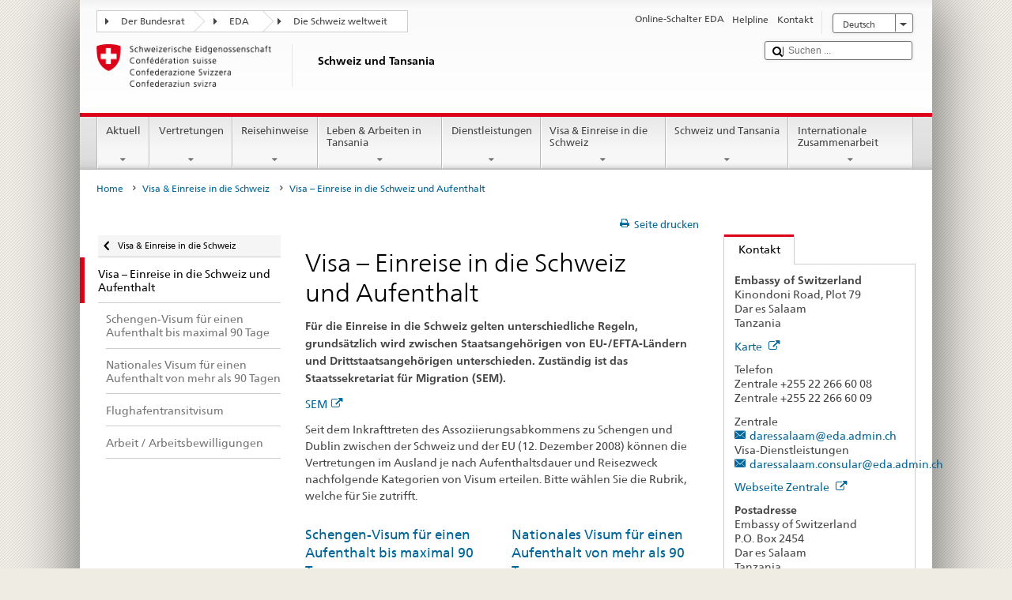

--- FILE ---
content_type: text/html;charset=utf-8
request_url: https://www.dfae.admin.ch/countries/tanzania/de/home/visa/einreise-ch.html
body_size: 21519
content:


    
    
    <!DOCTYPE html>
    
    
    
    <html lang="de"  >
    
<head>
    


<meta http-equiv="content-type" content="text/html; charset=UTF-8">
<meta http-equiv="X-UA-Compatible" content="IE=edge">
<title>Visa – Einreise in die Schweiz und Aufenthalt</title>
<meta name="viewport" content="width=device-width, initial-scale=1.0">
<meta http-equiv="cleartype" content="on">
<meta name="description" content="">
<meta name="keywords" content="">
<meta name="format-detection" content="telephone=no"/>


<meta property="og:title" content="Visa – Einreise in die Schweiz und Aufenthalt">
<meta property="og:description" content="">

    <meta property="og:image" content="https://www.eda.admin.ch/content/dam/countries/eda-all/images/Sharingbild-Aussenstellen2.jpg">

<meta name="twitter:card" content="summary_large_image"/>
<script type="application/ld+json">
    {
        "@context": "https://schema.org",
        "@type": "WebPage",
        "dateModified": "2025-07-08T09:00:45.601+02:00"
    }
</script>

    


    
    <link rel="stylesheet" href="/etc.clientlibs/eda/base/clientlibs/publish/top.min.ACSHASH9d9e82985c1aba90802e9ecefed2751b.css" type="text/css">
<script src="/etc.clientlibs/eda/base/clientlibs/publish/top.min.ACSHASH659fbe003e1fd027236701d764852866.js"></script>

    
    
    
<link rel="stylesheet" href="/etc.clientlibs/eda/base/clientlibs/publish/newdesign.min.ACSHASH96a8e3f02083f5c9562f1de2e6cf5d4e.css" type="text/css">




                              <script>!function(a){var e="https://s.go-mpulse.net/boomerang/",t="addEventListener";if("False"=="True")a.BOOMR_config=a.BOOMR_config||{},a.BOOMR_config.PageParams=a.BOOMR_config.PageParams||{},a.BOOMR_config.PageParams.pci=!0,e="https://s2.go-mpulse.net/boomerang/";if(window.BOOMR_API_key="T8WB3-VWRBH-QC4WC-APK42-C76EL",function(){function n(e){a.BOOMR_onload=e&&e.timeStamp||(new Date).getTime()}if(!a.BOOMR||!a.BOOMR.version&&!a.BOOMR.snippetExecuted){a.BOOMR=a.BOOMR||{},a.BOOMR.snippetExecuted=!0;var i,_,o,r=document.createElement("iframe");if(a[t])a[t]("load",n,!1);else if(a.attachEvent)a.attachEvent("onload",n);r.src="javascript:void(0)",r.title="",r.role="presentation",(r.frameElement||r).style.cssText="width:0;height:0;border:0;display:none;",o=document.getElementsByTagName("script")[0],o.parentNode.insertBefore(r,o);try{_=r.contentWindow.document}catch(O){i=document.domain,r.src="javascript:var d=document.open();d.domain='"+i+"';void(0);",_=r.contentWindow.document}_.open()._l=function(){var a=this.createElement("script");if(i)this.domain=i;a.id="boomr-if-as",a.src=e+"T8WB3-VWRBH-QC4WC-APK42-C76EL",BOOMR_lstart=(new Date).getTime(),this.body.appendChild(a)},_.write("<bo"+'dy onload="document._l();">'),_.close()}}(),"".length>0)if(a&&"performance"in a&&a.performance&&"function"==typeof a.performance.setResourceTimingBufferSize)a.performance.setResourceTimingBufferSize();!function(){if(BOOMR=a.BOOMR||{},BOOMR.plugins=BOOMR.plugins||{},!BOOMR.plugins.AK){var e=""=="true"?1:0,t="",n="clo4hoixykudo2lds5iq-f-5cf0c91b8-clientnsv4-s.akamaihd.net",i="false"=="true"?2:1,_={"ak.v":"39","ak.cp":"1219221","ak.ai":parseInt("395545",10),"ak.ol":"0","ak.cr":8,"ak.ipv":4,"ak.proto":"h2","ak.rid":"4e92e368","ak.r":51208,"ak.a2":e,"ak.m":"dscb","ak.n":"essl","ak.bpcip":"18.221.195.0","ak.cport":46532,"ak.gh":"23.209.83.20","ak.quicv":"","ak.tlsv":"tls1.3","ak.0rtt":"","ak.0rtt.ed":"","ak.csrc":"-","ak.acc":"","ak.t":"1768134481","ak.ak":"hOBiQwZUYzCg5VSAfCLimQ==Ssz17hvHWf0uDBAYyg8P883cf4GlNCAn1S46wjVEyiAAJzP4473jtS/2rpZwk4INd+seHK5uz1P7z0la9pnvmd2TpXbEAJdBYk4r1uaAND+K5/Cb39dZiC/FVBDJqBWUUO9aIFSHXr87BGKDIRWhMbTpqh7vbRQPB6eC5dSTmFPNKV18dzcXSQ08cmMnIaJlRK8iGeMcDj/IiinyitfDbP9jRYWDcvum3A1CIn8XVUdyhr21rKvSoD2FyiLndvHaiZJpvW2D+GOC2c+n0H9Wjj3prPwycBMircm5YSAumIp159qeKVOhqENYEVRSBF/4zf2mrCL3ezhEzp9TBJN+Ub9/Koe0dlrW5Vl0P+hO7MIRP2ZbMPMu6x/w5GD6HKUshLdepZNQzmtGHHShPL6xV4XFwnjrvMtm6AIR9RxyxP0=","ak.pv":"110","ak.dpoabenc":"","ak.tf":i};if(""!==t)_["ak.ruds"]=t;var o={i:!1,av:function(e){var t="http.initiator";if(e&&(!e[t]||"spa_hard"===e[t]))_["ak.feo"]=void 0!==a.aFeoApplied?1:0,BOOMR.addVar(_)},rv:function(){var a=["ak.bpcip","ak.cport","ak.cr","ak.csrc","ak.gh","ak.ipv","ak.m","ak.n","ak.ol","ak.proto","ak.quicv","ak.tlsv","ak.0rtt","ak.0rtt.ed","ak.r","ak.acc","ak.t","ak.tf"];BOOMR.removeVar(a)}};BOOMR.plugins.AK={akVars:_,akDNSPreFetchDomain:n,init:function(){if(!o.i){var a=BOOMR.subscribe;a("before_beacon",o.av,null,null),a("onbeacon",o.rv,null,null),o.i=!0}return this},is_complete:function(){return!0}}}}()}(window);</script></head>
    



<body class="white" lang="de">
<link rel="stylesheet" href="/etc.clientlibs/eda/base/clientlibs/publish/countryentrypageprint.min.ACSHASHa0126a52bbae12e4ecd20a195735ce79.css" type="text/css">

<link rel="stylesheet" href="/etc.clientlibs/eda/base/clientlibs/publish/notyf.min.ACSHASH2d6fa6537d8d89d9d61ec57883b2b6a3.css" type="text/css">
<script src="/etc.clientlibs/eda/base/clientlibs/publish/clientstorage.min.ACSHASH44bc68fa2d879b153dbf6129806c22d9.js"></script>
<script src="/etc.clientlibs/eda/base/clientlibs/publish/notyf.min.ACSHASH0dcc3830313bb72923d27ed6ac6362a5.js"></script>
<script src="/etc.clientlibs/eda/base/clientlibs/publish/shoppingcart.min.ACSHASH7cc0b7eaf7b658003c720914688048b0.js"></script>

<div id="wrapper">
    <div id="container">
        










    
    
        


<header id="pageheader" role="banner" dir="ltr">
    <h1 class="visuallyhidden">Visa – Einreise in die Schweiz und Aufenthalt</h1>

    










    
    



<link rel="stylesheet" href="/etc.clientlibs/eda/base/clientlibs/publish/identityprint.min.ACSHASHea00e448b3c4b114b962c672ca2d6584.css" type="text/css">

<div class="hidden-phone">
    
        
        
            <a href="/countries/tanzania/de/home.html" id="logo">
                <img src="/etc.clientlibs/eda/base/clientlibs/publish/resources/topimages/logo_ch_print.png"
                     alt="Logo EDA">

                <h1 class="print-fixed-width">
                        <p>Schweiz und Tansania</p>

                </h1>
            </a>
        
    
</div>

        

        


    <nav id="treecrumb" role="navigation" class="hidden-phone">
        <ul class="hnav">
            
            
                
            <li class="first tcicn tc_arrow_default">
                <a href="#"><span data-icon=":"></span>Der Bundesrat</a>
                <ul class="hnav-sub">
                    <li class="hnav-sub__item">
                        <a class="hnav-sub__heading" href="https://www.admin.ch/gov/de/start.html" target="_blank">Der Bundesrat (admin.ch)</a>
                        <ul class="hnav-sub__list">
                            
                                <li class="hnav-sub__list-item">
                                    <a href="http://www.bk.admin.ch/index.html?lang=de" target="_blank"><p>Schweizerische Bundeskanzlei BK</p>
</a>
                                </li>
                            
                                <li class="hnav-sub__list-item">
                                    <a href="http://www.eda.admin.ch/eda/de/home.html" target="_blank"><p>Eidgenössisches Departement für auswärtige Angelegenheiten EDA</p>
</a>
                                </li>
                            
                                <li class="hnav-sub__list-item">
                                    <a href="https://www.edi.admin.ch/edi/de/home.html" target="_blank"><p>Eidgenössisches Departement des Innern EDI</p>
</a>
                                </li>
                            
                                <li class="hnav-sub__list-item">
                                    <a href="http://www.ejpd.admin.ch/ejpd/de/home.html" target="_blank"><p>Eidgenössisches Justiz- und Polizeidepartement EJPD</p>
</a>
                                </li>
                            
                                <li class="hnav-sub__list-item">
                                    <a href="http://www.vbs.admin.ch/internet/vbs/de/home.html" target="_blank"><p>Eidgenössisches Departement für Verteidigung, Bevölkerungsschutz und Sport VBS</p>
</a>
                                </li>
                            
                                <li class="hnav-sub__list-item">
                                    <a href="https://www.efd.admin.ch/efd/de/home.html" target="_blank"><p>Eidgenössisches Finanzdepartement EFD</p>
</a>
                                </li>
                            
                                <li class="hnav-sub__list-item">
                                    <a href="http://www.wbf.admin.ch/" target="_blank"><p>Eidgenössisches Departement für Wirtschaft, Bildung und Forschung WBF</p>
</a>
                                </li>
                            
                                <li class="hnav-sub__list-item">
                                    <a href="https://www.uvek.admin.ch/uvek/de/home.html" target="_blank"><p>Eidgenössisches Departement für Umwelt, Verkehr, Energie und Kommunikation UVEK</p>
</a>
                                </li>
                            
                        </ul>
                    </li>
                </ul>
            </li>

                
            
                
                
                

                <li class="tcicn tc_arrow_default">
                    <a href="#"><span data-icon=":"></span>EDA</a>
                    <ul class="hnav-sub">
                        <li class="hnav-sub__item">
                            <a class="hnav-sub__heading" href="" target="_blank"><strong></strong></a>
                            <ul class="hnav-sub__list">
                                
                                    <li class="hnav-sub__list-item">
                                        <a href="/eda/de/home.html" target="_blank"><p>Aussenpolitik der Schweiz</p>
</a>
                                    </li>
                                
                                    <li class="hnav-sub__list-item">
                                        <a href="/content/europa/de/home" target="_blank"><p>Europapolitik der Schweiz</p>
</a>
                                    </li>
                                
                                    <li class="hnav-sub__list-item">
                                        <a href="/deza/de/home.html" target="_blank"><p>Entwicklung und Zusammenarbeit</p>
</a>
                                    </li>
                                
                                    <li class="hnav-sub__list-item">
                                        <a href="/schweizerbeitrag/de/home.html" target="_blank"><p>Schweizer Beitrag an die erweiterte EU</p>
</a>
                                    </li>
                                
                                    <li class="hnav-sub__list-item">
                                        <a href="/content/aboutswitzerland/de/home" target="_blank">About Switzerland</a>
                                    </li>
                                
                                    <li class="hnav-sub__list-item">
                                        <a href="/content/agenda2030/de/home" target="_blank"><p>Agenda 2030</p>
</a>
                                    </li>
                                
                            </ul>
                        </li>
                    </ul>
                </li>

                
                
                    <li class="tcicn tc_arrow_last">
                        <a href="#" class="treecrumb_level3_link"><span
                                data-icon=":"></span>Die Schweiz weltweit</a>
                        <ul class="hnav-sub nanoscroller treecrumb_level3_list">
                            <li class="hnav-sub__item">
                                <a class="hnav-sub__heading" href="/countries.html" target="_blank"></a>
                                <ul class="hnav-sub__list">
                                    
                                        <li class="hnav-sub__list-item">
                                            <a class="treecrumb_level3_item" href="/countries/afghanistan/de/home.html" target="_blank"><p>Afghanistan</p>
</a>
                                        </li>
                                    
                                        <li class="hnav-sub__list-item">
                                            <a class="treecrumb_level3_item" href="/countries/egypt/de/home.html" target="_blank"><p>Ägypten</p>
</a>
                                        </li>
                                    
                                        <li class="hnav-sub__list-item">
                                            <a class="treecrumb_level3_item" href="/countries/albania/de/home.html" target="_blank"><p>Albanien</p>
</a>
                                        </li>
                                    
                                        <li class="hnav-sub__list-item">
                                            <a class="treecrumb_level3_item" href="/countries/algeria/de/home.html" target="_blank"><p>Algerien</p>
</a>
                                        </li>
                                    
                                        <li class="hnav-sub__list-item">
                                            <a class="treecrumb_level3_item" href="/eda/de/home/vertretungen-und-reisehinweise/andorra.html" target="_blank"><p>Andorra</p>
</a>
                                        </li>
                                    
                                        <li class="hnav-sub__list-item">
                                            <a class="treecrumb_level3_item" href="/countries/angola/de/home.html" target="_blank"><p>Angola</p>
</a>
                                        </li>
                                    
                                        <li class="hnav-sub__list-item">
                                            <a class="treecrumb_level3_item" href="/eda/de/home/vertretungen-und-reisehinweise/antigua-und-barbuda.html" target="_blank"><p>Antigua und Barbuda</p>
</a>
                                        </li>
                                    
                                        <li class="hnav-sub__list-item">
                                            <a class="treecrumb_level3_item" href="/eda/de/home/vertretungen-und-reisehinweise/aequatorialguinea.html" target="_blank"><p>Äquatorialguinea</p>
</a>
                                        </li>
                                    
                                        <li class="hnav-sub__list-item">
                                            <a class="treecrumb_level3_item" href="/countries/argentina/de/home.html" target="_blank"><p>Argentinien</p>
</a>
                                        </li>
                                    
                                        <li class="hnav-sub__list-item">
                                            <a class="treecrumb_level3_item" href="/countries/armenia/de/home.html" target="_blank"><p>Armenien</p>
</a>
                                        </li>
                                    
                                        <li class="hnav-sub__list-item">
                                            <a class="treecrumb_level3_item" href="/countries/azerbaijan/de/home.html" target="_blank"><p>Aserbaidschan</p>
</a>
                                        </li>
                                    
                                        <li class="hnav-sub__list-item">
                                            <a class="treecrumb_level3_item" href="/countries/ethiopia/de/home.html" target="_blank"><p>Äthiopien</p>
</a>
                                        </li>
                                    
                                        <li class="hnav-sub__list-item">
                                            <a class="treecrumb_level3_item" href="/countries/australia/de/home.html" target="_blank"><p>Australien</p>
</a>
                                        </li>
                                    
                                        <li class="hnav-sub__list-item">
                                            <a class="treecrumb_level3_item" href="/eda/de/home/vertretungen-und-reisehinweise/bahamas.html" target="_blank"><p>Bahamas</p>
</a>
                                        </li>
                                    
                                        <li class="hnav-sub__list-item">
                                            <a class="treecrumb_level3_item" href="/eda/de/home/vertretungen-und-reisehinweise/bahrain.html" target="_blank"><p>Bahrain</p>
</a>
                                        </li>
                                    
                                        <li class="hnav-sub__list-item">
                                            <a class="treecrumb_level3_item" href="/countries/bangladesh/de/home.html" target="_blank"><p>Bangladesch</p>
</a>
                                        </li>
                                    
                                        <li class="hnav-sub__list-item">
                                            <a class="treecrumb_level3_item" href="/eda/de/home/vertretungen-und-reisehinweise/barbados.html" target="_blank"><p>Barbados</p>
</a>
                                        </li>
                                    
                                        <li class="hnav-sub__list-item">
                                            <a class="treecrumb_level3_item" href="/countries/belarus/de/home.html" target="_blank"><p>Belarus</p>
</a>
                                        </li>
                                    
                                        <li class="hnav-sub__list-item">
                                            <a class="treecrumb_level3_item" href="/countries/belgium/de/home.html" target="_blank"><p>Belgien</p>
</a>
                                        </li>
                                    
                                        <li class="hnav-sub__list-item">
                                            <a class="treecrumb_level3_item" href="/eda/de/home/vertretungen-und-reisehinweise/belize.html" target="_blank"><p>Belize</p>
</a>
                                        </li>
                                    
                                        <li class="hnav-sub__list-item">
                                            <a class="treecrumb_level3_item" href="/countries/benin/de/home.html" target="_blank"><p>Benin</p>
</a>
                                        </li>
                                    
                                        <li class="hnav-sub__list-item">
                                            <a class="treecrumb_level3_item" href="/countries/occupied-palestinian-territory/de/home.html" target="_blank"><p>Besetztes Palästinensisches Gebiet</p>
</a>
                                        </li>
                                    
                                        <li class="hnav-sub__list-item">
                                            <a class="treecrumb_level3_item" href="/eda/de/home/vertretungen-und-reisehinweise/bhutan.html" target="_blank"><p>Bhutan</p>
</a>
                                        </li>
                                    
                                        <li class="hnav-sub__list-item">
                                            <a class="treecrumb_level3_item" href="/countries/bolivia/de/home.html" target="_blank"><p>Bolivien</p>
</a>
                                        </li>
                                    
                                        <li class="hnav-sub__list-item">
                                            <a class="treecrumb_level3_item" href="/countries/bosnia-and-herzegovina/de/home.html" target="_blank"><p>Bosnien und Herzegowina</p>
</a>
                                        </li>
                                    
                                        <li class="hnav-sub__list-item">
                                            <a class="treecrumb_level3_item" href="/eda/de/home/vertretungen-und-reisehinweise/botsuana.html" target="_blank"><p>Botsuana</p>
</a>
                                        </li>
                                    
                                        <li class="hnav-sub__list-item">
                                            <a class="treecrumb_level3_item" href="/countries/brazil/de/home.html" target="_blank"><p>Brasilien</p>
</a>
                                        </li>
                                    
                                        <li class="hnav-sub__list-item">
                                            <a class="treecrumb_level3_item" href="/eda/de/home/vertretungen-und-reisehinweise/brunei-darussalam.html" target="_blank"><p>Brunei Darussalam</p>
</a>
                                        </li>
                                    
                                        <li class="hnav-sub__list-item">
                                            <a class="treecrumb_level3_item" href="/countries/bulgaria/de/home.html" target="_blank"><p>Bulgarien</p>
</a>
                                        </li>
                                    
                                        <li class="hnav-sub__list-item">
                                            <a class="treecrumb_level3_item" href="/countries/burkina-faso/de/home.html" target="_blank"><p>Burkina Faso</p>
</a>
                                        </li>
                                    
                                        <li class="hnav-sub__list-item">
                                            <a class="treecrumb_level3_item" href="/countries/burundi/de/home.html" target="_blank"><p>Burundi</p>
</a>
                                        </li>
                                    
                                        <li class="hnav-sub__list-item">
                                            <a class="treecrumb_level3_item" href="/eda/de/home/vertretungen-und-reisehinweise/kap-verde.html" target="_blank"><p>Cabo Verde</p>
</a>
                                        </li>
                                    
                                        <li class="hnav-sub__list-item">
                                            <a class="treecrumb_level3_item" href="/countries/chile/de/home.html" target="_blank"><p>Chile</p>
</a>
                                        </li>
                                    
                                        <li class="hnav-sub__list-item">
                                            <a class="treecrumb_level3_item" href="/countries/china/de/home.html" target="_blank"><p>China</p>
</a>
                                        </li>
                                    
                                        <li class="hnav-sub__list-item">
                                            <a class="treecrumb_level3_item" href="/eda/de/home/vertretungen-und-reisehinweise/cookinseln.html" target="_blank"><p>Cookinseln</p>
</a>
                                        </li>
                                    
                                        <li class="hnav-sub__list-item">
                                            <a class="treecrumb_level3_item" href="/countries/costa-rica/de/home.html" target="_blank"><p>Costa Rica</p>
</a>
                                        </li>
                                    
                                        <li class="hnav-sub__list-item">
                                            <a class="treecrumb_level3_item" href="/countries/denmark/de/home.html" target="_blank"><p>Dänemark</p>
</a>
                                        </li>
                                    
                                        <li class="hnav-sub__list-item">
                                            <a class="treecrumb_level3_item" href="/countries/germany/de/home.html" target="_blank"><p>Deutschland</p>
</a>
                                        </li>
                                    
                                        <li class="hnav-sub__list-item">
                                            <a class="treecrumb_level3_item" href="/eda/de/home/vertretungen-und-reisehinweise/dominica.html" target="_blank"><p>Dominica</p>
</a>
                                        </li>
                                    
                                        <li class="hnav-sub__list-item">
                                            <a class="treecrumb_level3_item" href="/countries/dominican-republic/de/home.html" target="_blank"><p>Dominikanische Republik</p>
</a>
                                        </li>
                                    
                                        <li class="hnav-sub__list-item">
                                            <a class="treecrumb_level3_item" href="/eda/de/home/vertretungen-und-reisehinweise/dschibuti.html" target="_blank"><p>Dschibuti</p>
</a>
                                        </li>
                                    
                                        <li class="hnav-sub__list-item">
                                            <a class="treecrumb_level3_item" href="/countries/ecuador/de/home.html" target="_blank"><p>Ecuador</p>
</a>
                                        </li>
                                    
                                        <li class="hnav-sub__list-item">
                                            <a class="treecrumb_level3_item" href="/countries/ivory-coast/de/home.html" target="_blank"><p>Elfenbeinküste</p>
</a>
                                        </li>
                                    
                                        <li class="hnav-sub__list-item">
                                            <a class="treecrumb_level3_item" href="/eda/de/home/vertretungen-und-reisehinweise/el-salvador.html" target="_blank"><p>El Salvador</p>
</a>
                                        </li>
                                    
                                        <li class="hnav-sub__list-item">
                                            <a class="treecrumb_level3_item" href="/eda/de/home/vertretungen-und-reisehinweise/eritrea.html" target="_blank"><p>Eritrea</p>
</a>
                                        </li>
                                    
                                        <li class="hnav-sub__list-item">
                                            <a class="treecrumb_level3_item" href="/countries/estonia/de/home.html" target="_blank"><p>Estland</p>
</a>
                                        </li>
                                    
                                        <li class="hnav-sub__list-item">
                                            <a class="treecrumb_level3_item" href="/eda/de/home/vertretungen-und-reisehinweise/eswatini.html" target="_blank">Eswatini</a>
                                        </li>
                                    
                                        <li class="hnav-sub__list-item">
                                            <a class="treecrumb_level3_item" href="/eda/de/home/vertretungen-und-reisehinweise/republik-fidschi.html" target="_blank"><p>Fidschi</p>
</a>
                                        </li>
                                    
                                        <li class="hnav-sub__list-item">
                                            <a class="treecrumb_level3_item" href="/countries/finland/de/home.html" target="_blank"><p>Finnland</p>
</a>
                                        </li>
                                    
                                        <li class="hnav-sub__list-item">
                                            <a class="treecrumb_level3_item" href="/countries/france/de/home.html" target="_blank"><p>Frankreich</p>
</a>
                                        </li>
                                    
                                        <li class="hnav-sub__list-item">
                                            <a class="treecrumb_level3_item" href="/eda/de/home/vertretungen-und-reisehinweise/gabun.html" target="_blank"><p>Gabun</p>
</a>
                                        </li>
                                    
                                        <li class="hnav-sub__list-item">
                                            <a class="treecrumb_level3_item" href="/eda/de/home/vertretungen-und-reisehinweise/gambia.html" target="_blank"><p>Gambia</p>
</a>
                                        </li>
                                    
                                        <li class="hnav-sub__list-item">
                                            <a class="treecrumb_level3_item" href="/countries/georgia/de/home.html" target="_blank"><p>Georgien</p>
</a>
                                        </li>
                                    
                                        <li class="hnav-sub__list-item">
                                            <a class="treecrumb_level3_item" href="/countries/ghana/de/home.html" target="_blank"><p>Ghana</p>
</a>
                                        </li>
                                    
                                        <li class="hnav-sub__list-item">
                                            <a class="treecrumb_level3_item" href="/eda/de/home/vertretungen-und-reisehinweise/grenada.html" target="_blank"><p>Grenada</p>
</a>
                                        </li>
                                    
                                        <li class="hnav-sub__list-item">
                                            <a class="treecrumb_level3_item" href="/countries/greece/de/home.html" target="_blank"><p>Griechenland</p>
</a>
                                        </li>
                                    
                                        <li class="hnav-sub__list-item">
                                            <a class="treecrumb_level3_item" href="/countries/guatemala/de/home.html" target="_blank"><p>Guatemala</p>
</a>
                                        </li>
                                    
                                        <li class="hnav-sub__list-item">
                                            <a class="treecrumb_level3_item" href="/eda/de/home/vertretungen-und-reisehinweise/guinea.html" target="_blank"><p>Guinea</p>
</a>
                                        </li>
                                    
                                        <li class="hnav-sub__list-item">
                                            <a class="treecrumb_level3_item" href="/eda/de/home/vertretungen-und-reisehinweise/guinea-bissau.html" target="_blank"><p>Guinea-Bissau</p>
</a>
                                        </li>
                                    
                                        <li class="hnav-sub__list-item">
                                            <a class="treecrumb_level3_item" href="/eda/de/home/vertretungen-und-reisehinweise/guyana.html" target="_blank"><p>Guyana</p>
</a>
                                        </li>
                                    
                                        <li class="hnav-sub__list-item">
                                            <a class="treecrumb_level3_item" href="/countries/haiti/de/home.html" target="_blank"><p>Haiti</p>
</a>
                                        </li>
                                    
                                        <li class="hnav-sub__list-item">
                                            <a class="treecrumb_level3_item" href="/eda/de/home/vertretungen-und-reisehinweise/heiliger-stuhl-vatikanstadt.html" target="_blank">Heiliger Stuhl (Vatikanstadt)</a>
                                        </li>
                                    
                                        <li class="hnav-sub__list-item">
                                            <a class="treecrumb_level3_item" href="/eda/de/home/vertretungen-und-reisehinweise/honduras.html" target="_blank"><p>Honduras</p>
</a>
                                        </li>
                                    
                                        <li class="hnav-sub__list-item">
                                            <a class="treecrumb_level3_item" href="/countries/india/de/home.html" target="_blank"><p>Indien</p>
</a>
                                        </li>
                                    
                                        <li class="hnav-sub__list-item">
                                            <a class="treecrumb_level3_item" href="/countries/indonesia/de/home.html" target="_blank"><p>Indonesien</p>
</a>
                                        </li>
                                    
                                        <li class="hnav-sub__list-item">
                                            <a class="treecrumb_level3_item" href="/countries/iraq/de/home.html" target="_blank"><p>Irak</p>
</a>
                                        </li>
                                    
                                        <li class="hnav-sub__list-item">
                                            <a class="treecrumb_level3_item" href="/countries/iran/de/home.html" target="_blank"><p>Iran</p>
</a>
                                        </li>
                                    
                                        <li class="hnav-sub__list-item">
                                            <a class="treecrumb_level3_item" href="/countries/ireland/de/home.html" target="_blank"><p>Irland</p>
</a>
                                        </li>
                                    
                                        <li class="hnav-sub__list-item">
                                            <a class="treecrumb_level3_item" href="/eda/de/home/vertretungen-und-reisehinweise/island.html" target="_blank"><p>Island</p>
</a>
                                        </li>
                                    
                                        <li class="hnav-sub__list-item">
                                            <a class="treecrumb_level3_item" href="/countries/israel/de/home.html" target="_blank"><p>Israel</p>
</a>
                                        </li>
                                    
                                        <li class="hnav-sub__list-item">
                                            <a class="treecrumb_level3_item" href="/countries/italy/de/home.html" target="_blank"><p>Italien</p>
</a>
                                        </li>
                                    
                                        <li class="hnav-sub__list-item">
                                            <a class="treecrumb_level3_item" href="/eda/de/home/vertretungen-und-reisehinweise/jamaika.html" target="_blank"><p>Jamaika</p>
</a>
                                        </li>
                                    
                                        <li class="hnav-sub__list-item">
                                            <a class="treecrumb_level3_item" href="/countries/japan/de/home.html" target="_blank"><p>Japan</p>
</a>
                                        </li>
                                    
                                        <li class="hnav-sub__list-item">
                                            <a class="treecrumb_level3_item" href="/countries/yemen/de/home.html" target="_blank"><p>Jemen</p>
</a>
                                        </li>
                                    
                                        <li class="hnav-sub__list-item">
                                            <a class="treecrumb_level3_item" href="/countries/jordan/de/home.html" target="_blank"><p>Jordanien</p>
</a>
                                        </li>
                                    
                                        <li class="hnav-sub__list-item">
                                            <a class="treecrumb_level3_item" href="/countries/cambodia/de/home.html" target="_blank"><p>Kambodscha</p>
</a>
                                        </li>
                                    
                                        <li class="hnav-sub__list-item">
                                            <a class="treecrumb_level3_item" href="/countries/cameroon/de/home.html" target="_blank"><p>Kamerun</p>
</a>
                                        </li>
                                    
                                        <li class="hnav-sub__list-item">
                                            <a class="treecrumb_level3_item" href="/countries/canada/de/home.html" target="_blank"><p>Kanada</p>
</a>
                                        </li>
                                    
                                        <li class="hnav-sub__list-item">
                                            <a class="treecrumb_level3_item" href="/countries/kazakhstan/de/home.html" target="_blank"><p>Kasachstan</p>
</a>
                                        </li>
                                    
                                        <li class="hnav-sub__list-item">
                                            <a class="treecrumb_level3_item" href="/countries/qatar/de/home.html" target="_blank"><p>Katar</p>
</a>
                                        </li>
                                    
                                        <li class="hnav-sub__list-item">
                                            <a class="treecrumb_level3_item" href="/countries/kenia/de/home.html" target="_blank"><p>Kenia</p>
</a>
                                        </li>
                                    
                                        <li class="hnav-sub__list-item">
                                            <a class="treecrumb_level3_item" href="/countries/kyrgyzstan/de/home.html" target="_blank"><p>Kirgisistan</p>
</a>
                                        </li>
                                    
                                        <li class="hnav-sub__list-item">
                                            <a class="treecrumb_level3_item" href="/eda/de/home/vertretungen-und-reisehinweise/kiribati.html" target="_blank"><p>Kiribati</p>
</a>
                                        </li>
                                    
                                        <li class="hnav-sub__list-item">
                                            <a class="treecrumb_level3_item" href="/countries/colombia/de/home.html" target="_blank"><p>Kolumbien</p>
</a>
                                        </li>
                                    
                                        <li class="hnav-sub__list-item">
                                            <a class="treecrumb_level3_item" href="/eda/de/home/vertretungen-und-reisehinweise/komoren.html" target="_blank"><p>Komoren</p>
</a>
                                        </li>
                                    
                                        <li class="hnav-sub__list-item">
                                            <a class="treecrumb_level3_item" href="/countries/democratic-republic-congo/de/home.html" target="_blank"><p>Kongo (Kinshasa)</p>
</a>
                                        </li>
                                    
                                        <li class="hnav-sub__list-item">
                                            <a class="treecrumb_level3_item" href="/eda/de/home/vertretungen-und-reisehinweise/republik-kongo.html" target="_blank"><p>Kongo (Brazzaville)</p>
</a>
                                        </li>
                                    
                                        <li class="hnav-sub__list-item">
                                            <a class="treecrumb_level3_item" href="/countries/korea-democratic-people-s-republic/de/home.html" target="_blank"><p>Korea (Nord-)</p>
</a>
                                        </li>
                                    
                                        <li class="hnav-sub__list-item">
                                            <a class="treecrumb_level3_item" href="/countries/korea-republic/de/home.html" target="_blank"><p>Korea (Süd-)</p>
</a>
                                        </li>
                                    
                                        <li class="hnav-sub__list-item">
                                            <a class="treecrumb_level3_item" href="/countries/kosovo/de/home.html" target="_blank"><p>Kosovo</p>
</a>
                                        </li>
                                    
                                        <li class="hnav-sub__list-item">
                                            <a class="treecrumb_level3_item" href="/countries/croatia/de/home.html" target="_blank"><p>Kroatien</p>
</a>
                                        </li>
                                    
                                        <li class="hnav-sub__list-item">
                                            <a class="treecrumb_level3_item" href="/countries/cuba/de/home.html" target="_blank"><p>Kuba</p>
</a>
                                        </li>
                                    
                                        <li class="hnav-sub__list-item">
                                            <a class="treecrumb_level3_item" href="/countries/kuwait/de/home.html" target="_blank"><p>Kuwait</p>
</a>
                                        </li>
                                    
                                        <li class="hnav-sub__list-item">
                                            <a class="treecrumb_level3_item" href="/countries/laos/de/home.html" target="_blank"><p>Laos</p>
</a>
                                        </li>
                                    
                                        <li class="hnav-sub__list-item">
                                            <a class="treecrumb_level3_item" href="/eda/de/home/vertretungen-und-reisehinweise/lesotho.html" target="_blank"><p>Lesotho</p>
</a>
                                        </li>
                                    
                                        <li class="hnav-sub__list-item">
                                            <a class="treecrumb_level3_item" href="/countries/latvia/de/home.html" target="_blank"><p>Lettland</p>
</a>
                                        </li>
                                    
                                        <li class="hnav-sub__list-item">
                                            <a class="treecrumb_level3_item" href="/countries/lebanon/de/home.html" target="_blank"><p>Libanon</p>
</a>
                                        </li>
                                    
                                        <li class="hnav-sub__list-item">
                                            <a class="treecrumb_level3_item" href="/eda/de/home/vertretungen-und-reisehinweise/liberia.html" target="_blank"><p>Liberia</p>
</a>
                                        </li>
                                    
                                        <li class="hnav-sub__list-item">
                                            <a class="treecrumb_level3_item" href="/countries/libya/de/home.html" target="_blank"><p>Libyen</p>
</a>
                                        </li>
                                    
                                        <li class="hnav-sub__list-item">
                                            <a class="treecrumb_level3_item" href="/countries/liechtenstein/de/home.html" target="_blank"><p>Liechtenstein</p>
</a>
                                        </li>
                                    
                                        <li class="hnav-sub__list-item">
                                            <a class="treecrumb_level3_item" href="/countries/lithuania/de/home.html" target="_blank"><p>Litauen</p>
</a>
                                        </li>
                                    
                                        <li class="hnav-sub__list-item">
                                            <a class="treecrumb_level3_item" href="/countries/luxembourg/de/home.html" target="_blank"><p>Luxemburg</p>
</a>
                                        </li>
                                    
                                        <li class="hnav-sub__list-item">
                                            <a class="treecrumb_level3_item" href="/countries/madagascar/de/home.html" target="_blank"><p>Madagaskar</p>
</a>
                                        </li>
                                    
                                        <li class="hnav-sub__list-item">
                                            <a class="treecrumb_level3_item" href="/countries/malawi/de/home.html" target="_blank"><p>Malawi</p>
</a>
                                        </li>
                                    
                                        <li class="hnav-sub__list-item">
                                            <a class="treecrumb_level3_item" href="/countries/malaysia/de/home.html" target="_blank"><p>Malaysia</p>
</a>
                                        </li>
                                    
                                        <li class="hnav-sub__list-item">
                                            <a class="treecrumb_level3_item" href="/eda/de/home/vertretungen-und-reisehinweise/malediven.html" target="_blank"><p>Malediven</p>
</a>
                                        </li>
                                    
                                        <li class="hnav-sub__list-item">
                                            <a class="treecrumb_level3_item" href="/countries/mali/de/home.html" target="_blank"><p>Mali</p>
</a>
                                        </li>
                                    
                                        <li class="hnav-sub__list-item">
                                            <a class="treecrumb_level3_item" href="/countries/malta/de/home.html" target="_blank"><p>Malta</p>
</a>
                                        </li>
                                    
                                        <li class="hnav-sub__list-item">
                                            <a class="treecrumb_level3_item" href="/countries/morocco/de/home.html" target="_blank"><p>Marokko</p>
</a>
                                        </li>
                                    
                                        <li class="hnav-sub__list-item">
                                            <a class="treecrumb_level3_item" href="/eda/de/home/vertretungen-und-reisehinweise/marschallinseln.html" target="_blank"><p>Marschallinseln</p>
</a>
                                        </li>
                                    
                                        <li class="hnav-sub__list-item">
                                            <a class="treecrumb_level3_item" href="/eda/de/home/vertretungen-und-reisehinweise/mauretanien.html" target="_blank"><p>Mauretanien</p>
</a>
                                        </li>
                                    
                                        <li class="hnav-sub__list-item">
                                            <a class="treecrumb_level3_item" href="/eda/de/home/vertretungen-und-reisehinweise/mauritius.html" target="_blank"><p>Mauritius</p>
</a>
                                        </li>
                                    
                                        <li class="hnav-sub__list-item">
                                            <a class="treecrumb_level3_item" href="/countries/mexico/de/home.html" target="_blank"><p>Mexiko</p>
</a>
                                        </li>
                                    
                                        <li class="hnav-sub__list-item">
                                            <a class="treecrumb_level3_item" href="/eda/de/home/vertretungen-und-reisehinweise/mikronesien.html" target="_blank"><p>Mikronesien</p>
</a>
                                        </li>
                                    
                                        <li class="hnav-sub__list-item">
                                            <a class="treecrumb_level3_item" href="/countries/moldova/de/home.html" target="_blank">Moldau</a>
                                        </li>
                                    
                                        <li class="hnav-sub__list-item">
                                            <a class="treecrumb_level3_item" href="/eda/de/home/vertretungen-und-reisehinweise/monaco.html" target="_blank"><p>Monaco</p>
</a>
                                        </li>
                                    
                                        <li class="hnav-sub__list-item">
                                            <a class="treecrumb_level3_item" href="/countries/mongolia/de/home.html" target="_blank"><p>Mongolei</p>
</a>
                                        </li>
                                    
                                        <li class="hnav-sub__list-item">
                                            <a class="treecrumb_level3_item" href="/eda/de/home/vertretungen-und-reisehinweise/montenegro.html" target="_blank"><p>Montenegro</p>
</a>
                                        </li>
                                    
                                        <li class="hnav-sub__list-item">
                                            <a class="treecrumb_level3_item" href="/countries/mozambique/de/home.html" target="_blank"><p>Mosambik</p>
</a>
                                        </li>
                                    
                                        <li class="hnav-sub__list-item">
                                            <a class="treecrumb_level3_item" href="/countries/myanmar/de/home.html" target="_blank"><p>Myanmar</p>
</a>
                                        </li>
                                    
                                        <li class="hnav-sub__list-item">
                                            <a class="treecrumb_level3_item" href="/eda/de/home/vertretungen-und-reisehinweise/namibia.html" target="_blank"><p>Namibia</p>
</a>
                                        </li>
                                    
                                        <li class="hnav-sub__list-item">
                                            <a class="treecrumb_level3_item" href="/eda/de/home/vertretungen-und-reisehinweise/nauru.html" target="_blank"><p>Nauru</p>
</a>
                                        </li>
                                    
                                        <li class="hnav-sub__list-item">
                                            <a class="treecrumb_level3_item" href="/countries/nepal/de/home.html" target="_blank"><p>Nepal</p>
</a>
                                        </li>
                                    
                                        <li class="hnav-sub__list-item">
                                            <a class="treecrumb_level3_item" href="/countries/new-zealand/de/home.html" target="_blank"><p>Neuseeland</p>
</a>
                                        </li>
                                    
                                        <li class="hnav-sub__list-item">
                                            <a class="treecrumb_level3_item" href="/eda/de/home/vertretungen-und-reisehinweise/nicaragua.html" target="_blank"><p>Nicaragua</p>
</a>
                                        </li>
                                    
                                        <li class="hnav-sub__list-item">
                                            <a class="treecrumb_level3_item" href="/countries/netherlands/de/home.html" target="_blank"><p>Niederlande</p>
</a>
                                        </li>
                                    
                                        <li class="hnav-sub__list-item">
                                            <a class="treecrumb_level3_item" href="/countries/niger/de/home.html" target="_blank"><p>Niger</p>
</a>
                                        </li>
                                    
                                        <li class="hnav-sub__list-item">
                                            <a class="treecrumb_level3_item" href="/countries/nigeria/de/home.html" target="_blank"><p>Nigeria</p>
</a>
                                        </li>
                                    
                                        <li class="hnav-sub__list-item">
                                            <a class="treecrumb_level3_item" href="/countries/north-macedonia/de/home.html" target="_blank"><p>Nordmazedonien</p>
</a>
                                        </li>
                                    
                                        <li class="hnav-sub__list-item">
                                            <a class="treecrumb_level3_item" href="/countries/norway/de/home.html" target="_blank"><p>Norwegen</p>
</a>
                                        </li>
                                    
                                        <li class="hnav-sub__list-item">
                                            <a class="treecrumb_level3_item" href="/countries/oman/de/home.html" target="_blank"><p>Oman</p>
</a>
                                        </li>
                                    
                                        <li class="hnav-sub__list-item">
                                            <a class="treecrumb_level3_item" href="/countries/austria/de/home.html" target="_blank"><p>Österreich</p>
</a>
                                        </li>
                                    
                                        <li class="hnav-sub__list-item">
                                            <a class="treecrumb_level3_item" href="/countries/pakistan/de/home.html" target="_blank"><p>Pakistan</p>
</a>
                                        </li>
                                    
                                        <li class="hnav-sub__list-item">
                                            <a class="treecrumb_level3_item" href="/eda/de/home/vertretungen-und-reisehinweise/palau.html" target="_blank"><p>Palau</p>
</a>
                                        </li>
                                    
                                        <li class="hnav-sub__list-item">
                                            <a class="treecrumb_level3_item" href="/eda/de/home/vertretungen-und-reisehinweise/panama.html" target="_blank"><p>Panama</p>
</a>
                                        </li>
                                    
                                        <li class="hnav-sub__list-item">
                                            <a class="treecrumb_level3_item" href="/eda/de/home/vertretungen-und-reisehinweise/papua-neuguinea.html" target="_blank"><p>Papua-Neuguinea</p>
</a>
                                        </li>
                                    
                                        <li class="hnav-sub__list-item">
                                            <a class="treecrumb_level3_item" href="/countries/paraguay/de/home.html" target="_blank"><p>Paraguay</p>
</a>
                                        </li>
                                    
                                        <li class="hnav-sub__list-item">
                                            <a class="treecrumb_level3_item" href="/countries/peru/de/home.html" target="_blank"><p>Peru</p>
</a>
                                        </li>
                                    
                                        <li class="hnav-sub__list-item">
                                            <a class="treecrumb_level3_item" href="/countries/philippines/de/home.html" target="_blank"><p>Philippinen</p>
</a>
                                        </li>
                                    
                                        <li class="hnav-sub__list-item">
                                            <a class="treecrumb_level3_item" href="/countries/poland/de/home.html" target="_blank"><p>Polen</p>
</a>
                                        </li>
                                    
                                        <li class="hnav-sub__list-item">
                                            <a class="treecrumb_level3_item" href="/countries/portugal/de/home.html" target="_blank"><p>Portugal</p>
</a>
                                        </li>
                                    
                                        <li class="hnav-sub__list-item">
                                            <a class="treecrumb_level3_item" href="/countries/rwanda/de/home.html" target="_blank"><p>Ruanda</p>
</a>
                                        </li>
                                    
                                        <li class="hnav-sub__list-item">
                                            <a class="treecrumb_level3_item" href="/countries/romania/de/home.html" target="_blank"><p>Rumänien</p>
</a>
                                        </li>
                                    
                                        <li class="hnav-sub__list-item">
                                            <a class="treecrumb_level3_item" href="/countries/russia/de/home.html" target="_blank"><p>Russland</p>
</a>
                                        </li>
                                    
                                        <li class="hnav-sub__list-item">
                                            <a class="treecrumb_level3_item" href="/eda/de/home/vertretungen-und-reisehinweise/salomoninseln.html" target="_blank"><p>Salomoninseln</p>
</a>
                                        </li>
                                    
                                        <li class="hnav-sub__list-item">
                                            <a class="treecrumb_level3_item" href="/countries/zambia/de/home.html" target="_blank"><p>Sambia</p>
</a>
                                        </li>
                                    
                                        <li class="hnav-sub__list-item">
                                            <a class="treecrumb_level3_item" href="/eda/de/home/vertretungen-und-reisehinweise/samoa.html" target="_blank"><p>Samoa</p>
</a>
                                        </li>
                                    
                                        <li class="hnav-sub__list-item">
                                            <a class="treecrumb_level3_item" href="/eda/de/home/vertretungen-und-reisehinweise/san-marino.html" target="_blank"><p>San Marino</p>
</a>
                                        </li>
                                    
                                        <li class="hnav-sub__list-item">
                                            <a class="treecrumb_level3_item" href="/eda/de/home/vertretungen-und-reisehinweise/sao-tome-und-principe.html" target="_blank"><p>São Tomé und Príncipe</p>
</a>
                                        </li>
                                    
                                        <li class="hnav-sub__list-item">
                                            <a class="treecrumb_level3_item" href="/countries/saudi-arabia/de/home.html" target="_blank">Saudi-Arabien</a>
                                        </li>
                                    
                                        <li class="hnav-sub__list-item">
                                            <a class="treecrumb_level3_item" href="/countries/sweden/de/home.html" target="_blank"><p>Schweden</p>
</a>
                                        </li>
                                    
                                        <li class="hnav-sub__list-item">
                                            <a class="treecrumb_level3_item" href="/countries/senegal/de/home.html" target="_blank"><p>Senegal</p>
</a>
                                        </li>
                                    
                                        <li class="hnav-sub__list-item">
                                            <a class="treecrumb_level3_item" href="/countries/serbia/de/home.html" target="_blank"><p>Serbien</p>
</a>
                                        </li>
                                    
                                        <li class="hnav-sub__list-item">
                                            <a class="treecrumb_level3_item" href="/eda/de/home/vertretungen-und-reisehinweise/seychellen.html" target="_blank"><p>Seychellen</p>
</a>
                                        </li>
                                    
                                        <li class="hnav-sub__list-item">
                                            <a class="treecrumb_level3_item" href="/eda/de/home/vertretungen-und-reisehinweise/sierra-leone.html" target="_blank"><p>Sierra Leone</p>
</a>
                                        </li>
                                    
                                        <li class="hnav-sub__list-item">
                                            <a class="treecrumb_level3_item" href="/countries/zimbabwe/de/home.html" target="_blank"><p>Simbabwe</p>
</a>
                                        </li>
                                    
                                        <li class="hnav-sub__list-item">
                                            <a class="treecrumb_level3_item" href="/countries/singapore/de/home.html" target="_blank"><p>Singapur</p>
</a>
                                        </li>
                                    
                                        <li class="hnav-sub__list-item">
                                            <a class="treecrumb_level3_item" href="/countries/slovakia/de/home.html" target="_blank"><p>Slowakei</p>
</a>
                                        </li>
                                    
                                        <li class="hnav-sub__list-item">
                                            <a class="treecrumb_level3_item" href="/countries/slovenia/de/home.html" target="_blank"><p>Slowenien</p>
</a>
                                        </li>
                                    
                                        <li class="hnav-sub__list-item">
                                            <a class="treecrumb_level3_item" href="/countries/somalia/de/home.html" target="_blank"><p>Somalia</p>
</a>
                                        </li>
                                    
                                        <li class="hnav-sub__list-item">
                                            <a class="treecrumb_level3_item" href="/countries/spain/de/home.html" target="_blank"><p>Spanien</p>
</a>
                                        </li>
                                    
                                        <li class="hnav-sub__list-item">
                                            <a class="treecrumb_level3_item" href="/countries/sri-lanka/de/home.html" target="_blank"><p>Sri Lanka</p>
</a>
                                        </li>
                                    
                                        <li class="hnav-sub__list-item">
                                            <a class="treecrumb_level3_item" href="/eda/de/home/vertretungen-und-reisehinweise/st-kitts-und-nevis.html" target="_blank"><p>St. Kitts und Nevis</p>
</a>
                                        </li>
                                    
                                        <li class="hnav-sub__list-item">
                                            <a class="treecrumb_level3_item" href="/eda/de/home/vertretungen-und-reisehinweise/st-lucia.html" target="_blank"><p>St. Lucia</p>
</a>
                                        </li>
                                    
                                        <li class="hnav-sub__list-item">
                                            <a class="treecrumb_level3_item" href="/eda/de/home/vertretungen-und-reisehinweise/st-vincent-und-diegrenadinen.html" target="_blank"><p>St. Vincent und die Grenadinen</p>
</a>
                                        </li>
                                    
                                        <li class="hnav-sub__list-item">
                                            <a class="treecrumb_level3_item" href="/countries/south-africa/de/home.html" target="_blank"><p>Südafrika</p>
</a>
                                        </li>
                                    
                                        <li class="hnav-sub__list-item">
                                            <a class="treecrumb_level3_item" href="/countries/sudan/de/home.html" target="_blank"><p>Sudan</p>
</a>
                                        </li>
                                    
                                        <li class="hnav-sub__list-item">
                                            <a class="treecrumb_level3_item" href="/countries/south-sudan/de/home.html" target="_blank"><p>Südsudan</p>
</a>
                                        </li>
                                    
                                        <li class="hnav-sub__list-item">
                                            <a class="treecrumb_level3_item" href="/eda/de/home/vertretungen-und-reisehinweise/suriname.html" target="_blank"><p>Suriname</p>
</a>
                                        </li>
                                    
                                        <li class="hnav-sub__list-item">
                                            <a class="treecrumb_level3_item" href="/countries/syria/de/home.html" target="_blank"><p>Syrien</p>
</a>
                                        </li>
                                    
                                        <li class="hnav-sub__list-item">
                                            <a class="treecrumb_level3_item" href="/countries/tajikistan/de/home.html" target="_blank"><p>Tadschikistan</p>
</a>
                                        </li>
                                    
                                        <li class="hnav-sub__list-item">
                                            <a class="treecrumb_level3_item" href="/countries/taiwan/de/home.html" target="_blank"><p>Taiwan (Chinesisch Taipei)</p>
</a>
                                        </li>
                                    
                                        <li class="hnav-sub__list-item">
                                            <a class="treecrumb_level3_item" href="/countries/tanzania/de/home.html" target="_blank"><p>Tansania</p>
</a>
                                        </li>
                                    
                                        <li class="hnav-sub__list-item">
                                            <a class="treecrumb_level3_item" href="/countries/thailand/de/home.html" target="_blank"><p>Thailand</p>
</a>
                                        </li>
                                    
                                        <li class="hnav-sub__list-item">
                                            <a class="treecrumb_level3_item" href="/eda/de/home/vertretungen-und-reisehinweise/timor-leste.html" target="_blank"><p>Timor-Leste</p>
</a>
                                        </li>
                                    
                                        <li class="hnav-sub__list-item">
                                            <a class="treecrumb_level3_item" href="/eda/de/home/vertretungen-und-reisehinweise/togo.html" target="_blank"><p>Togo</p>
</a>
                                        </li>
                                    
                                        <li class="hnav-sub__list-item">
                                            <a class="treecrumb_level3_item" href="/eda/de/home/vertretungen-und-reisehinweise/tonga.html" target="_blank"><p>Tonga</p>
</a>
                                        </li>
                                    
                                        <li class="hnav-sub__list-item">
                                            <a class="treecrumb_level3_item" href="/eda/de/home/vertretungen-und-reisehinweise/trinidad-und-tobago.html" target="_blank"><p>Trinidad und Tobago</p>
</a>
                                        </li>
                                    
                                        <li class="hnav-sub__list-item">
                                            <a class="treecrumb_level3_item" href="/countries/chad/de/home.html" target="_blank"><p>Tschad</p>
</a>
                                        </li>
                                    
                                        <li class="hnav-sub__list-item">
                                            <a class="treecrumb_level3_item" href="/countries/czech-republic/de/home.html" target="_blank"><p>Tschechische Republik</p>
</a>
                                        </li>
                                    
                                        <li class="hnav-sub__list-item">
                                            <a class="treecrumb_level3_item" href="/countries/tunisia/de/home.html" target="_blank"><p>Tunesien</p>
</a>
                                        </li>
                                    
                                        <li class="hnav-sub__list-item">
                                            <a class="treecrumb_level3_item" href="/countries/turkey/de/home.html" target="_blank">Türkei</a>
                                        </li>
                                    
                                        <li class="hnav-sub__list-item">
                                            <a class="treecrumb_level3_item" href="/eda/de/home/vertretungen-und-reisehinweise/turkmenistan.html" target="_blank"><p>Turkmenistan</p>
</a>
                                        </li>
                                    
                                        <li class="hnav-sub__list-item">
                                            <a class="treecrumb_level3_item" href="/eda/de/home/vertretungen-und-reisehinweise/tuvalu.html" target="_blank"><p>Tuvalu</p>
</a>
                                        </li>
                                    
                                        <li class="hnav-sub__list-item">
                                            <a class="treecrumb_level3_item" href="/eda/de/home/vertretungen-und-reisehinweise/uganda.html" target="_blank"><p>Uganda</p>
</a>
                                        </li>
                                    
                                        <li class="hnav-sub__list-item">
                                            <a class="treecrumb_level3_item" href="/countries/ukraine/de/home.html" target="_blank"><p>Ukraine</p>
</a>
                                        </li>
                                    
                                        <li class="hnav-sub__list-item">
                                            <a class="treecrumb_level3_item" href="/countries/hungary/de/home.html" target="_blank"><p>Ungarn</p>
</a>
                                        </li>
                                    
                                        <li class="hnav-sub__list-item">
                                            <a class="treecrumb_level3_item" href="/countries/uruguay/de/home.html" target="_blank"><p>Uruguay</p>
</a>
                                        </li>
                                    
                                        <li class="hnav-sub__list-item">
                                            <a class="treecrumb_level3_item" href="/countries/uzbekistan/de/home.html" target="_blank"><p>Usbekistan</p>
</a>
                                        </li>
                                    
                                        <li class="hnav-sub__list-item">
                                            <a class="treecrumb_level3_item" href="/eda/de/home/vertretungen-und-reisehinweise/vanuatu.html" target="_blank"><p>Vanuatu</p>
</a>
                                        </li>
                                    
                                        <li class="hnav-sub__list-item">
                                            <a class="treecrumb_level3_item" href="/countries/holy-see/de/home.html" target="_blank"><p>Vatikan (Heiliger Stuhl)</p>
</a>
                                        </li>
                                    
                                        <li class="hnav-sub__list-item">
                                            <a class="treecrumb_level3_item" href="/countries/venezuela/de/home.html" target="_blank"><p>Venezuela</p>
</a>
                                        </li>
                                    
                                        <li class="hnav-sub__list-item">
                                            <a class="treecrumb_level3_item" href="/countries/united-arab-emirates/de/home.html" target="_blank"><p>Vereinigte Arabische Emirate</p>
</a>
                                        </li>
                                    
                                        <li class="hnav-sub__list-item">
                                            <a class="treecrumb_level3_item" href="/countries/united-kingdom/de/home.html" target="_blank"><p>Vereinigtes Königsreich</p>
</a>
                                        </li>
                                    
                                        <li class="hnav-sub__list-item">
                                            <a class="treecrumb_level3_item" href="/countries/usa/de/home.html" target="_blank"><p>Vereinigte Staaten</p>
</a>
                                        </li>
                                    
                                        <li class="hnav-sub__list-item">
                                            <a class="treecrumb_level3_item" href="/countries/vietnam/de/home.html" target="_blank"><p>Vietnam</p>
</a>
                                        </li>
                                    
                                        <li class="hnav-sub__list-item">
                                            <a class="treecrumb_level3_item" href="/eda/de/home/vertretungen-und-reisehinweise/zentralafrikanischerepublik.html" target="_blank"><p>Zentralafrikanische Republik</p>
</a>
                                        </li>
                                    
                                        <li class="hnav-sub__list-item">
                                            <a class="treecrumb_level3_item" href="/countries/cyprus/de/home.html" target="_blank"><p>Zypern</p>
</a>
                                        </li>
                                    
                                </ul>
                            </li>
                        </ul>
                    </li>
                 
             
        </ul>
    </nav>


    <nav id="metanav" role="navigation">
        <h2 class="visuallyhidden">Sprachwahl</h2>
        


<link rel="stylesheet" href="/etc.clientlibs/eda/base/clientlibs/publish/languagenav.min.ACSHASH48d305edc903008833078cf9184be91e.css" type="text/css">


    
    
        <ul id="langnav" class="hnav clearfix selectedLanguage">
            <li class="drop-nav">
                <a href="#" class="outerShadow dropbox"> <span class="shadowMask"> <span
                        class="text">Deutsch</span> <span
                        class="frmicn icn_select_dropdown"></span> </span> </a>
                <ul class="selectOptions">
                    
                        
                    
                        
                            <li><a href="/countries/tanzania/it/home/visti-ed-entrata/entrata-ch.html">Italiano</a>
                            </li>
                        
                    
                        
                            <li><a href="/countries/tanzania/fr/home/visa/entree-ch.html">Français</a>
                            </li>
                        
                    
                        
                            <li><a href="/countries/tanzania/en/home/visa/entry-ch.html">English</a>
                            </li>
                        
                    
                </ul>
            </li>
        </ul>
    


    
    <ul id="langnav__mobile" class="hnav clearfix selectedLanguage nav">
        
            
                
                    <li class="langnav__mobile--active"><a href="/countries/tanzania/de/home/visa/einreise-ch.html">DE</a></li>
                
                
            
        
            
                
                
                    <li><a href="/countries/tanzania/it/home/visti-ed-entrata/entrata-ch.html">IT</a></li>
                
            
        
            
                
                
                    <li><a href="/countries/tanzania/fr/home/visa/entree-ch.html">FR</a></li>
                
            
        
            
                
                
                    <li><a href="/countries/tanzania/en/home/visa/entry-ch.html">EN</a></li>
                
            
        
    </ul>


        <h2 class="visuallyhidden">Service-Navigation</h2>
        

<ul id="servicenav" class="hnav">
    
        <li>
            <a href="/countries/tanzania/de/home/dienstleistungen/online-schalter.html">
                <div>Online-Schalter EDA</div>
            </a>
        </li>
    
        <li>
            <a href="/countries/tanzania/de/home/vertretungen/kontakt.html">
                <div><p>Helpline</p>
</div>
            </a>
        </li>
    
        <li>
            <a href="/countries/tanzania/de/home/vertretungen/contacts-overview.html">
                <div><p>Kontakt</p>
</div>
            </a>
        </li>
    
</ul>
    </nav>

    










    
    



<div id="sitesearch" role="search">
            
                
                <div class="search">


<div class="hidden-phone-portrait hidden-phone">
    <form action="/content/countries/tanzania/de/home/suche.html" name="search" id="search" method="get" accept-charset="UTF-8"
          enctype="text/plain">
        <input type="hidden" name="_charset_" value="utf-8"/>
        <input type="submit" value="Submit">
        <input type="reset" value="Reset" style="display: none;">
        
        <input id="query" class="outerShadow" type="text" name="searchquery" value="" 
               placeholder="Suchen ...">
    </form>
</div>
</div>

                
            
        </div>
        <div class="themes-flyout themesflyout">



</div>

    

<h2 class="hidden">eda.base.components.templates.base.accessKeys</h2>
<ul class="hidden" id="accessKeys">
    
</ul>

</header>

    







    
    




    <div class="top">

<link rel="stylesheet" href="/etc.clientlibs/eda/base/clientlibs/publish/columncontrol.min.ACSHASH5ac317f09a66a1dc86bc795c15c62965.css" type="text/css">





<nav id="mainnav" class="clearfix headsep" role="navigation">
    <h2 class="visuallyhidden">eda.base.components.navigation.top.navigation</h2>

    <div class="visible-phone">
        <div class="hnav-fixed">
            <div class="tr">
                <div class="td">
                    <a href="/countries/tanzania/de/home.html"> <span class="tr"> <span class="td icon_swiss"> <img
                            src="/etc.clientlibs/eda/base/clientlibs/publish/resources/build/assets/swiss.svg"/> </span> <span class="td">
                        <h1 class="small"><strong><p>Schweiz und Tansania</p>
</strong></h1>
                            </span> </span>
                    </a>
                </div>
                <div class="td toggle">
                    <a href="#" id="togglenav"> <span class="front"> <span class="fonticon"
                                                                           data-icon="m"></span> <span
                            class="visuallyhidden">eda.base.components.navigation.top.menu</span> </span>
                        <span class="back"> <span class="icon-x"></span> <span
                                class="visuallyhidden">Schliessen</span> </span>
                    </a>
                </div>
                <div class="td toggle">
                    <a href="#" id="togglesearch"> <span class="front">  <span class="fonticon"
                                                                               data-icon="S"></span>  <span
                            class="visuallyhidden">eda.base.components.navigation.top.search</span> </span> <span
                            class="back"> <span
                            class="icon-x"></span> <span class="visuallyhidden">Schliessen</span> </span> </a>
                </div>
            </div>
        </div>
    </div>

    
    <noscript>
        <ul class="hnav hidden-phone">
            
                

                    
                    

                    
                    
                        <li>
                            <a href="/countries/tanzania/de/home/aktuell.html">Aktuell <span data-icon=","></span></a>
                        </li>
                    
                
                <style type="text/css">
                    #JSInjected {
                        display: none;
                    }
                </style>
            
                

                    
                    

                    
                    
                        <li>
                            <a href="/countries/tanzania/de/home/vertretungen.html">Vertretungen <span data-icon=","></span></a>
                        </li>
                    
                
                <style type="text/css">
                    #JSInjected {
                        display: none;
                    }
                </style>
            
                

                    
                    

                    
                    
                        <li>
                            <a href="/countries/tanzania/de/home/reisehinweise.html">Reisehinweise <span data-icon=","></span></a>
                        </li>
                    
                
                <style type="text/css">
                    #JSInjected {
                        display: none;
                    }
                </style>
            
                

                    
                    

                    
                    
                        <li>
                            <a href="/countries/tanzania/de/home/leben-im-ausland.html">Leben &amp; Arbeiten in Tansania <span data-icon=","></span></a>
                        </li>
                    
                
                <style type="text/css">
                    #JSInjected {
                        display: none;
                    }
                </style>
            
                

                    
                    

                    
                    
                        <li>
                            <a href="/countries/tanzania/de/home/dienstleistungen.html">Dienstleistungen <span data-icon=","></span></a>
                        </li>
                    
                
                <style type="text/css">
                    #JSInjected {
                        display: none;
                    }
                </style>
            
                

                    
                    

                    
                    
                        <li>
                            <a href="/countries/tanzania/de/home/visa.html">Visa &amp; Einreise in die Schweiz <span data-icon=","></span></a>
                        </li>
                    
                
                <style type="text/css">
                    #JSInjected {
                        display: none;
                    }
                </style>
            
                

                    
                    

                    
                    
                        <li>
                            <a href="/countries/tanzania/de/home/bilaterale-beziehungen.html">Schweiz und Tansania <span data-icon=","></span></a>
                        </li>
                    
                
                <style type="text/css">
                    #JSInjected {
                        display: none;
                    }
                </style>
            
                

                    
                    

                    
                    
                        <li>
                            <a href="/countries/tanzania/de/home/internationale-zusammenarbeit.html">Internationale Zusammenarbeit <span data-icon=","></span></a>
                        </li>
                    
                
                <style type="text/css">
                    #JSInjected {
                        display: none;
                    }
                </style>
            

        </ul>
    </noscript>

    
    <ul class="hnav hidden-phone nav" id="JSInjected">

        

            
                
                
                    <li><a href="#"> Aktuell<span data-icon=","></span></a>

                        <div class="flyout" style="display: block;position: absolute;top: auto;">

                            <!-- top -->
                            <div class="flyout_top jsinjected">
                                <a href="#" class="nav_close fonticon">Schliessen<span
                                        data-icon="x"></span></a>
                            </div>

                            
                            <!-- multiple ref components aren't allowed on single page -->
                            <!-- exception (ex. in overview page: column control cmp & flyout) -->
                            
                            <div class="ym-grid column-control-grid includedCC">
                                <div class="ym-gbox flyoutBlock">
                                    <div class="columncontrol">







<div class="row">

    <div class="ym-grid column-control-grid">

        
            
            

            
            

            
            

            
            

            
            

            
            

            
            
                <div class="ym-g33 ym-gl">
                    <div class="ym-gbox columnBlock">
                        <div class="parsys">




    
    
    <div class="teaseroverview">
<link rel="stylesheet" href="/etc.clientlibs/eda/base/clientlibs/publish/teaseroverviewprint.min.ACSHASH0c0008ff2b87ede08f7018aebcd58358.css" type="text/css">





    
        <div class="flyout_item teaseroverview-print">
            <h3><a href="/countries/tanzania/de/home/aktuell/news.html">News</a></h3>
            <p>
                    Lokale und internationale Nachrichten
            </p>
        </div>
    
    

</div>


    
    
    <div class="teaseroverview">





    
        <div class="flyout_item teaseroverview-print">
            <h3><a href="/countries/tanzania/de/home/aktuell/feiertage.html">Feiertage</a></h3>
            <p>
                    An den aufgeführten Tagen sind die Büros der Schweizerischen Vertretungen geschlossen
            </p>
        </div>
    
    

</div>


</div>

                    </div>
                </div>
                <div class="ym-g33 ym-gl">
                    <div class="ym-gbox columnBlock">
                        <div class="parsys">




    
    
    <div class="teaseroverview">





    
        <div class="flyout_item teaseroverview-print">
            <h3><a href="/countries/tanzania/de/home/aktuell/agenda.html">Veranstaltungen</a></h3>
            <p>
                    Veranstaltungen, abrufbar nach Datum, Suchbegriff oder Thema
            </p>
        </div>
    
    

</div>


    
    
    <div class="teaseroverview">





    
        <div class="flyout_item teaseroverview-print">
            <h3><a href="/countries/tanzania/de/home/aktuell/newsletter.html">Newsletter</a></h3>
            <p>
                    Die Schweizer Botschaft informiert mit Newsletter über Kultur, Wissenschaft und Politik
            </p>
        </div>
    
    

</div>


</div>

                    </div>
                </div>
                <div class="ym-g33 ym-gl">
                    <div class="ym-gbox columnBlock">
                        <div class="parsys">




    
    
    <div class="teaseroverview">





    
        <div class="flyout_item teaseroverview-print">
            <h3><a href="/countries/tanzania/de/home/aktuell/stellen.html">Offene Stellen</a></h3>
            <p>
                    Lokale Stellenausschreibung und Zulassungsbedingungen für Praktika
            </p>
        </div>
    
    

</div>


    
    
    <div class="teaseroverview">





    
    
        
    

</div>


</div>

                    </div>
                </div>
            

            
            

            
        
    </div>
</div>
<div class="parsys">




</div>


</div>

                                </div>
                            </div>
                            

                            <!-- bottom -->
                            <div class="flyout_bottom jsinjected"><a href="#" class="nav_close">Schliessen<span
                                    class="arwicn icn_arrow_nav_up"></span></a></div>

                        </div>
                    </li>
                
            

        

            
                
                
                    <li><a href="#"> Vertretungen<span data-icon=","></span></a>

                        <div class="flyout" style="display: block;position: absolute;top: auto;">

                            <!-- top -->
                            <div class="flyout_top jsinjected">
                                <a href="#" class="nav_close fonticon">Schliessen<span
                                        data-icon="x"></span></a>
                            </div>

                            
                            <!-- multiple ref components aren't allowed on single page -->
                            <!-- exception (ex. in overview page: column control cmp & flyout) -->
                            
                            <div class="ym-grid column-control-grid includedCC">
                                <div class="ym-gbox flyoutBlock">
                                    <div class="columncontrol">







<div class="row">

    <div class="ym-grid column-control-grid">

        
            
            

            
            
                <div class="ym-g50 ym-gl">
                    <div class="ym-gbox columnBlock ">
                        <div class="parsys">




    
    
    <div class="teaseroverview">





    
        <div class="flyout_item teaseroverview-print">
            <h3><a href="/countries/tanzania/de/home/vertretungen/botschaft.html">Schweizerische Botschaft in Tansania</a></h3>
            <p>
                    Die Schweizer Botschaft vertritt die Interessen der Schweiz im Land und ist zuständig für konsularische Dienstleistungen und Visaanliegen von Personen mit Wohnsitz in Tansania
            </p>
        </div>
    
    

</div>


</div>

                    </div>
                </div>
                <div class="ym-g50 ym-gl">
                    <div class="ym-gbox columnBlock">
                        <div class="parsys">




    
    
    <div class="teaseroverview">





    
        <div class="flyout_item teaseroverview-print">
            <h3><a href="/countries/tanzania/de/home/vertretungen/botschaft/honorarkonsulat.html">Schweizerisches Konsulat in Stone Town (Sansibar)</a></h3>
            <p>
                    Unterstützt die Schweizerischen Vertretungen im Bereich der Interessenwahrung und bei Notfällen von Schweizer Bürgerinnen und Bürgern. In einem Notfall ist immer die konsularisch zuständige Vertretung (Botschaft oder Generalkonsulat) zu kontaktieren.
            </p>
        </div>
    
    

</div>


</div>

                    </div>
                </div>
            

            
            

            
            

            
            

            
            

            
            

            
            

            
        
    </div>
</div>
<div class="parsys">




</div>


</div>

                                </div>
                            </div>
                            

                            <!-- bottom -->
                            <div class="flyout_bottom jsinjected"><a href="#" class="nav_close">Schliessen<span
                                    class="arwicn icn_arrow_nav_up"></span></a></div>

                        </div>
                    </li>
                
            

        

            
                
                
                    <li><a href="#"> Reisehinweise<span data-icon=","></span></a>

                        <div class="flyout" style="display: block;position: absolute;top: auto;">

                            <!-- top -->
                            <div class="flyout_top jsinjected">
                                <a href="#" class="nav_close fonticon">Schliessen<span
                                        data-icon="x"></span></a>
                            </div>

                            
                            <!-- multiple ref components aren't allowed on single page -->
                            <!-- exception (ex. in overview page: column control cmp & flyout) -->
                            
                            <div class="ym-grid column-control-grid includedCC">
                                <div class="ym-gbox flyoutBlock">
                                    <div class="columncontrol">







<div class="row">

    <div class="ym-grid column-control-grid">

        
            
            

            
            

            
            

            
            

            
            

            
            

            
            
                <div class="ym-g33 ym-gl">
                    <div class="ym-gbox columnBlock">
                        <div class="parsys">




    
    
    <div class="teaseroverview">





    
        <div class="flyout_item teaseroverview-print">
            <h3><a href="/countries/tanzania/de/home/reisehinweise/vor-ort.html">Reisehinweise für Tansania</a></h3>
            <p>
                    Aktuelle Sicherheitslage im Land
            </p>
        </div>
    
    

</div>


    
    
    <div class="teaseroverview">





    
        <div class="flyout_item teaseroverview-print">
            <h3><a href="/countries/tanzania/de/home/reisehinweise/kurz-erklaert.html">Reisehinweise kurz erklärt</a></h3>
            <p>
                    Welchen Inhalt sie haben und wie sie aktualisiert werden
            </p>
        </div>
    
    

</div>


    
    
    <div class="teaseroverview">





    
        <div class="flyout_item teaseroverview-print">
            <h3><a href="/countries/tanzania/de/home/reisehinweise/tipps-vor-der-reise.html">Tipps vor der Reise</a></h3>
            <p>
                    Informationen zur Vorbereitung
            </p>
        </div>
    
    

</div>


    
    
    <div class="teaseroverview">





    
        <div class="flyout_item teaseroverview-print">
            <h3><a href="/countries/tanzania/de/home/reisehinweise/visum-einreise.html">Reisedokumente, Visum und Einreise</a></h3>
            <p>
                    Vorgehen beim Visa-Antrag und geltende Vorschriften in der Schweiz
            </p>
        </div>
    
    

</div>


    
    
    <div class="teaseroverview">





    
        <div class="flyout_item teaseroverview-print">
            <h3><a href="/countries/tanzania/de/home/reisehinweise/tipps-waehrend-der-reise.html">Tipps während der Reise</a></h3>
            <p>
                    Grundregeln für den Aufenthalt im Ausland
            </p>
        </div>
    
    

</div>


</div>

                    </div>
                </div>
                <div class="ym-g33 ym-gl">
                    <div class="ym-gbox columnBlock">
                        <div class="parsys">




    
    
    <div class="teaseroverview">





    
        <div class="flyout_item teaseroverview-print">
            <h3><a href="/countries/tanzania/de/home/reisehinweise/faq.html">Häufig gestellte Fragen</a></h3>
            <p>
                    Ratschläge und Auskünfte für Reisende
            </p>
        </div>
    
    

</div>


    
    
    <div class="teaseroverview">





    
        <div class="flyout_item teaseroverview-print">
            <h3><a href="/countries/tanzania/de/home/reisehinweise/terrorismus-entfuehrung.html">Terrorismus und Entführungen </a></h3>
            <p>
                    Wie Sie das Risiko minimieren
            </p>
        </div>
    
    

</div>


    
    
    <div class="teaseroverview">





    
        <div class="flyout_item teaseroverview-print">
            <h3><a href="/countries/tanzania/de/home/reisehinweise/erdbeben.html">Erdbeben</a></h3>
            <p>
                    Was tun bei Erdbeben im Ausland?
            </p>
        </div>
    
    

</div>


    
    
    <div class="teaseroverview">





    
        <div class="flyout_item teaseroverview-print">
            <h3><a href="/countries/tanzania/de/home/reisehinweise/radioaktivitaet.html">Radioaktivität</a></h3>
            <p>
                    Schutzmassnahmen bei Ereignissen mit erhöhter Radioaktivität
            </p>
        </div>
    
    

</div>


</div>

                    </div>
                </div>
                <div class="ym-g33 ym-gl">
                    <div class="ym-gbox columnBlock">
                        <div class="parsys">




    
    
    <div class="teaseroverview">





    
        <div class="flyout_item teaseroverview-print">
            <h3><a href="/countries/tanzania/de/home/reisehinweise/hilfe-im-ausland.html">Hilfe im Ausland</a></h3>
            <p>
                    Konsularischer Schutz der Schweizer Vertretung vor Ort
            </p>
        </div>
    
    

</div>


    
    
    <div class="teaseroverview">





    
        <div class="flyout_item teaseroverview-print">
            <h3><a href="/countries/tanzania/de/home/reisehinweise/links.html">Reiselinks</a></h3>
            <p>
                    Weiterführendes zu Auslandreisen
            </p>
        </div>
    
    

</div>


    
    
    <div class="teaseroverview">





    
        <div class="flyout_item teaseroverview-print">
            <h3><a href="/countries/tanzania/de/home/reisehinweise/rhreg.html">E-Mail-Abonnierung Reisehinweise</a></h3>
            <p>
                    Bleiben Sie auf dem Laufenden und lassen Sie sich kostenlos per E-Mail über die Anpassungen der EDA-Reisehinweise informieren
            </p>
        </div>
    
    

</div>


    
    
    <div class="teaseroverview">





    
        <div class="flyout_item teaseroverview-print">
            <h3><a href="/countries/tanzania/de/home/reisehinweise/travel-admin-app.html">Travel Admin App</a></h3>
            <p>
                    Information und Unterstützung zu jeder Zeit überall auf der Welt – Sorgenfrei reisen mit der App des EDA im Gepäck. 
            </p>
        </div>
    
    

</div>


    
    
    <div class="textimage">

<link rel="stylesheet" href="/etc.clientlibs/eda/base/clientlibs/publish/textimage.min.ACSHASH319c642244d7dfbd34985b022979d675.css" type="text/css">





    
        
        
            
                <article id="edae1c224" class="clearfix infobox article-print">
            
            
        

        
            <h2>
                    Fokus
            </h2>
        
        
        
            <p><p><a href="/eda/de/home/vertretungen-und-reisehinweise/fokus/focus1.html" target="_blank">Maritime Piraterie</a><br>
</p>
<p><a href="/eda/de/home/vertretungen-und-reisehinweise/fokus/focus2.html" target="_blank">Entführungsrisiko in der Sahara und Sahelzone</a></p>
</p>
        
        </article>
        
    
    

</div>


</div>

                    </div>
                </div>
            

            
            

            
        
    </div>
</div>
<div class="parsys">




</div>


</div>

                                </div>
                            </div>
                            

                            <!-- bottom -->
                            <div class="flyout_bottom jsinjected"><a href="#" class="nav_close">Schliessen<span
                                    class="arwicn icn_arrow_nav_up"></span></a></div>

                        </div>
                    </li>
                
            

        

            
                
                
                    <li><a href="#"> Leben &amp; Arbeiten in Tansania<span data-icon=","></span></a>

                        <div class="flyout" style="display: block;position: absolute;top: auto;">

                            <!-- top -->
                            <div class="flyout_top jsinjected">
                                <a href="#" class="nav_close fonticon">Schliessen<span
                                        data-icon="x"></span></a>
                            </div>

                            
                            <!-- multiple ref components aren't allowed on single page -->
                            <!-- exception (ex. in overview page: column control cmp & flyout) -->
                            
                            <div class="ym-grid column-control-grid includedCC">
                                <div class="ym-gbox flyoutBlock">
                                    <div class="columncontrol">







<div class="row">

    <div class="ym-grid column-control-grid">

        
            
            

            
            

            
            

            
            

            
            

            
            

            
            
                <div class="ym-g33 ym-gl">
                    <div class="ym-gbox columnBlock">
                        <div class="parsys">




    
    
    <div class="teaseroverview">





    
        <div class="flyout_item teaseroverview-print">
            <h3><a href="/countries/tanzania/de/home/leben-im-ausland/auswandern-.html">Auswandern</a></h3>
            <p>
                    Planung und Vorbereitung Ihrer Auswanderung.
            </p>
        </div>
    
    

</div>


    
    
    <div class="teaseroverview">





    
        <div class="flyout_item teaseroverview-print">
            <h3><a href="/countries/tanzania/de/home/leben-im-ausland/ruhestand-im-ausland.html">Ruhestand im Ausland</a></h3>
            <p>
                    Rentenauszahlung, ärztliche Versorgung, Versicherungen, Krankenkasse und soziale Integration während Ihres Ruhestands im Ausland.
            </p>
        </div>
    
    

</div>


    
    
    <div class="teaseroverview">





    
        <div class="flyout_item teaseroverview-print">
            <h3><a href="/countries/tanzania/de/home/leben-im-ausland/rechte-und-pflichten-der-schweizer-personen-im-ausland.html">Rechte und Pflichten der Schweizer Personen im Ausland</a></h3>
            <p>
                    Welchem Recht und welchen Pflichten untersteht eine Schweizerin oder ein Schweizer, die oder der im Ausland lebt oder reist?
            </p>
        </div>
    
    

</div>


    
    
    <div class="teaseroverview">





    
    
        
    

</div>


</div>

                    </div>
                </div>
                <div class="ym-g33 ym-gl">
                    <div class="ym-gbox columnBlock">
                        <div class="parsys">




    
    
    <div class="teaseroverview">





    
        <div class="flyout_item teaseroverview-print">
            <h3><a href="/countries/tanzania/de/home/leben-im-ausland/temporaerer-auslandaufenthalt.html">Temporärer Auslandaufenthalt</a></h3>
            <p>
                    Vorbereitung Ihres temporären Auslandaufenthaltes wie z.B. einer Auslandreise oder einer beruflichen und sprachlichen Weiterbildung im Ausland.
            </p>
        </div>
    
    

</div>


    
    
    <div class="teaseroverview">





    
        <div class="flyout_item teaseroverview-print">
            <h3><a href="/countries/tanzania/de/home/leben-im-ausland/rueckwandern.html">Rückwandern</a></h3>
            <p>
                    Abmeldung im Ausland und Meldepflicht in der Schweiz bei Ihrer Rückkehr in die Schweiz.
            </p>
        </div>
    
    

</div>


    
    
    <div class="teaseroverview">





    
        <div class="flyout_item teaseroverview-print">
            <h3><a href="/countries/tanzania/de/home/leben-im-ausland/vertretungen-in-ch.html">Vertretungen in der Schweiz</a></h3>
            <p>
                    Konsulate, Botschaften und Kontaktadressen in der Schweiz
            </p>
        </div>
    
    

</div>


</div>

                    </div>
                </div>
                <div class="ym-g33 ym-gl">
                    <div class="ym-gbox columnBlock">
                        <div class="parsys">




    
    
    <div class="teaseroverview">





    
        <div class="flyout_item teaseroverview-print">
            <h3><a href="/countries/tanzania/de/home/leben-im-ausland/arbeiten-im-ausland.html">Arbeiten im Ausland</a></h3>
            <p>
                    Möglichkeiten, Stellensuche und Rahmenbedingungen für Ihre Arbeitstätigkeit im Ausland.
            </p>
        </div>
    
    

</div>


    
    
    <div class="teaseroverview">





    
        <div class="flyout_item teaseroverview-print">
            <h3><a href="/countries/tanzania/de/home/leben-im-ausland/schweizer-im-ausland.html">Auslandschweizerinnen und Auslandschweizer</a></h3>
            <p>
                    Wieviele Auslandschweizerinnen und Auslandschweizer leben im Land und was machen sie
            </p>
        </div>
    
    

</div>


    
    
    <div class="teaseroverview">





    
    
        
    

</div>


</div>

                    </div>
                </div>
            

            
            

            
        
    </div>
</div>
<div class="parsys">




</div>


</div>

                                </div>
                            </div>
                            

                            <!-- bottom -->
                            <div class="flyout_bottom jsinjected"><a href="#" class="nav_close">Schliessen<span
                                    class="arwicn icn_arrow_nav_up"></span></a></div>

                        </div>
                    </li>
                
            

        

            
                
                
                    <li><a href="#"> Dienstleistungen<span data-icon=","></span></a>

                        <div class="flyout" style="display: block;position: absolute;top: auto;">

                            <!-- top -->
                            <div class="flyout_top jsinjected">
                                <a href="#" class="nav_close fonticon">Schliessen<span
                                        data-icon="x"></span></a>
                            </div>

                            
                            <!-- multiple ref components aren't allowed on single page -->
                            <!-- exception (ex. in overview page: column control cmp & flyout) -->
                            
                            <div class="ym-grid column-control-grid includedCC">
                                <div class="ym-gbox flyoutBlock">
                                    <div class="columncontrol">







<div class="row">

    <div class="ym-grid column-control-grid">

        
            
            

            
            
                <div class="ym-g50 ym-gl">
                    <div class="ym-gbox columnBlock ">
                        <div class="parsys">




    
    
    <div class="textimage">






    
        
        
            
            
                <article id="eda6b18b7" class="clearfix article-print">
            
        

        
        
        
            <p><h3>Dienstleistungen&nbsp;</h3>
<p>Wenden Sie sich an die zuständige Schweizer Vertretung, wenn Sie sich an- oder abmelden möchten, neue Ausweise benötigen, umgezogen sind oder das Bürgerrecht beantragen möchten. Die ganze Vielfalt an angebotenen Dienstleistungen finden Sie im Dropdown rechts. Die Kontaktangaben der zuständigen Schweizer Vertretung werden ebenfalls auf den Seiten angezeigt.</p>
<p>Schweizerinnen und Schweizer, die im Ausland in eine Notlage geraten, können ausserdem bei der Schweizer Vertretung um Rat und Hilfe bitten.</p>
</p>
        
        </article>
        
    
    

</div>


    
    
    <div class="columncontrol">







<div class="row">

    <div class="ym-grid column-control-grid">

        
            
            
                <div class="ym-g100 ym-gl">
                    <div class="ym-gbox columnBlock">
                        <div class="parsys">




    
    
    <div class="textimage">






    
        
        
            
                <article id="eda30f6e0" class="clearfix infobox article-print">
            
            
        

        
        
            <figure class="margin-right-25 float-left span2
            
            ">
                
                    
                    <a href="/countries/tanzania/de/home/dienstleistungen/swiss-revue.html">
                        
                    
                        
                        
                            <img src="/content/dam/countries/eda-all/images/Swissrevue_white_DE.jpg/jcr:content/renditions/cq5dam.thumbnail.180.113.png"
                                 alt="Schweizer Revue"
                                    
                                    />
                        
                    

                            
                        
                    </a>
                
                    
                        <figcaption class="wrap-text">
                            
                            
                                © ASO
                            
                        </figcaption>
                    
            </figure>
        
        
            <p><p>Die Zeitschrift für Auslandschweizerinnen und Auslandschweizer informiert sechs Mal jährlich über das Geschehen in der Heimat, die Aktivitäten der Schweizer Vereine im Ausland und gibt Antworten auf administrative Fragen.</p>
</p>
        
        </article>
        
    
    

</div>


</div>

                    </div>
                </div>
            

            
            

            
            

            
            

            
            

            
            

            
            

            
            

            
        
    </div>
</div>
<div class="parsys">




</div>


</div>


</div>

                    </div>
                </div>
                <div class="ym-g50 ym-gl">
                    <div class="ym-gbox columnBlock">
                        <div class="parsys">




    
    
    <div class="footerdropdownnavigation">





    
        <div class="clearfix">
            <article class="span6 span9-tablet no-margin">
                <h3>Dienstleistungen des EDA im Ausland</h3>
                <p>
                        Wählen Sie aus:
                </p>
                <form class="form">
                    <fieldset class="fileds">
                        <div class="field clearfix">
                            <select class="select eda_select" name="officeselect"
                                    onchange="window.open(this.value.toString(), '_self')">
                                <option value="default">Auswahl</option>
                                
                                    <option label="An- und Abmeldung, Adressänderung" value="/content/countries/tanzania/de/home/dienstleistungen/immatrikulation-adressaenderung.html">
                                            An- und Abmeldung, Adressänderung
                                    </option>
                                
                                    <option label="Pass und Identitätskarte" value="/content/countries/tanzania/de/home/dienstleistungen/pass-id.html">
                                            Pass und Identitätskarte
                                    </option>
                                
                                    <option label="Politische Rechte (Stimmrecht)" value="/content/countries/tanzania/de/home/dienstleistungen/politische-rechte.html">
                                            Politische Rechte (Stimmrecht)
                                    </option>
                                
                                    <option label="Führerausweis und Fahrzeug" value="/content/countries/tanzania/de/home/dienstleistungen/fuehrerausweis-fahrzeug.html">
                                            Führerausweis und Fahrzeug
                                    </option>
                                
                                    <option label="Nothilfe (Schweizer Bürgerinnen und Bürger in Not)" value="/content/countries/tanzania/de/home/dienstleistungen/schweizer-in-not.html">
                                            Nothilfe (Schweizer Bürgerinnen und Bürger in Not)
                                    </option>
                                
                                    <option label="Sozialhilfe" value="/content/countries/tanzania/de/home/dienstleistungen/sozialhilfe-fuer-schweizer-im-ausland.html">
                                            Sozialhilfe
                                    </option>
                                
                                    <option label="Beglaubigungen" value="/content/countries/tanzania/de/home/dienstleistungen/beglaubigung.html">
                                            Beglaubigungen
                                    </option>
                                
                                    <option label="Bestätigungen und Bescheinigungen" value="/content/countries/tanzania/de/home/dienstleistungen/bestaetigung-bescheinigung.html">
                                            Bestätigungen und Bescheinigungen
                                    </option>
                                
                                    <option label="Sozialversicherungen" value="/content/countries/tanzania/de/home/dienstleistungen/sozialversicherung.html">
                                            Sozialversicherungen
                                    </option>
                                
                                    <option label="Fundgegenstände" value="/content/countries/tanzania/de/home/dienstleistungen/fundgegenstaende.html">
                                            Fundgegenstände
                                    </option>
                                
                                    <option label="Militärpflicht" value="/content/countries/tanzania/de/home/dienstleistungen/militaerpflicht.html">
                                            Militärpflicht
                                    </option>
                                
                                    <option label="Strafregisterauszug" value="/content/countries/tanzania/de/home/dienstleistungen/strafregisterauszug.html">
                                            Strafregisterauszug
                                    </option>
                                
                                    <option label="Familienforschung" value="/content/countries/tanzania/de/home/dienstleistungen/ahnenforschung.html">
                                            Familienforschung
                                    </option>
                                
                                    <option label="Stipendien" value="/content/countries/tanzania/de/home/dienstleistungen/stipendien.html">
                                            Stipendien
                                    </option>
                                
                                    <option label="Liechtenstein – Konsularische Dienstleistungen" value="/content/countries/tanzania/de/home/dienstleistungen/liechtenstein.html">
                                            Liechtenstein – Konsularische Dienstleistungen
                                    </option>
                                
                                    <option label="Travel Admin – Online-Registrierung für Auslandreisen" value="/content/countries/tanzania/de/home/dienstleistungen/itineris.html">
                                            Travel Admin – Online-Registrierung für Auslandreisen
                                    </option>
                                
                                    <option label="Nützliche Links" value="/content/countries/tanzania/de/home/dienstleistungen/nuetzliche-links.html">
                                            Nützliche Links
                                    </option>
                                
                                    <option label="Schweizer Revue" value="/content/countries/tanzania/de/home/dienstleistungen/swiss-revue.html">
                                            Schweizer Revue
                                    </option>
                                
                                    <option label="SwissInTouch – die App für die Auslandschweizergemeinschaft" value="/content/countries/tanzania/de/home/dienstleistungen/app-swissintouch.html">
                                            SwissInTouch – die App für die Auslandschweizergemeinschaft
                                    </option>
                                
                                    <option label="Bürgerrecht" value="/content/countries/tanzania/de/home/dienstleistungen/buergerrecht-.html">
                                            Bürgerrecht
                                    </option>
                                
                                    <option label="Zivilstandswesen (Heirat, Geburt, Todesfall, etc.)" value="/content/countries/tanzania/de/home/dienstleistungen/zivstand.html">
                                            Zivilstandswesen (Heirat, Geburt, Todesfall, etc.)
                                    </option>
                                
                                    <option label="Handelsförderung für Unternehmen" value="/content/countries/tanzania/de/home/dienstleistungen/handelsfoerderung-unternehmen.html">
                                            Handelsförderung für Unternehmen
                                    </option>
                                
                            </select>
                        </div>
                    </fieldset>
                </form>
            </article>
        </div>
    
    


</div>


    
    
    <div class="columncontrol">







<div class="row">

    <div class="ym-grid column-control-grid">

        
            
            
                <div class="ym-g100 ym-gl">
                    <div class="ym-gbox columnBlock">
                        <div class="parsys">




    
    
    <div class="textimage">






    
        
        
            
                <article id="eda9d9e2d" class="clearfix infobox article-print">
            
            
        

        
        
            <figure class="margin-right-25 float-left span2
            
            ">
                
                    
                    <a href="/countries/tanzania/de/home/dienstleistungen/online-schalter.html">
                        
                    
                        
                        
                            <img src="/content/dam/eda/img/Logos/Online-Schalter-Visual_web.jpg/jcr:content/renditions/cq5dam.thumbnail.180.113.png"
                                 alt="Online-Schalter"
                                    
                                    />
                        
                    

                            
                        
                    </a>
                
                    
                        <figcaption class="wrap-text">
                            
                                 Vom Ausland aus konsularische Dienstleistungen online in Anspruch nehmen.
                                 
                            
                            
                                 © EDA
                            
                        </figcaption>
                    
            </figure>
        
        
            <p><h3><a href="/countries/tanzania/de/home/dienstleistungen/online-schalter.html">Online-Schalter EDA</a></h3>
<p>Vom Ausland aus konsularische Dienstleistungen online in Anspruch nehmen.</p>
<p>Fragen zum Online-Schalter EDA beantwortet die zuständige Schweizer Vertretung vor Ort.</p>
</p>
        
        </article>
        
    
    

</div>


</div>

                    </div>
                </div>
            

            
            

            
            

            
            

            
            

            
            

            
            

            
            

            
        
    </div>
</div>
<div class="parsys">




</div>


</div>


</div>

                    </div>
                </div>
            

            
            

            
            

            
            

            
            

            
            

            
            

            
        
    </div>
</div>
<div class="parsys">




</div>


</div>

                                </div>
                            </div>
                            

                            <!-- bottom -->
                            <div class="flyout_bottom jsinjected"><a href="#" class="nav_close">Schliessen<span
                                    class="arwicn icn_arrow_nav_up"></span></a></div>

                        </div>
                    </li>
                
            

        

            
                
                
                    <li><a href="#"> Visa &amp; Einreise in die Schweiz<span data-icon=","></span></a>

                        <div class="flyout" style="display: block;position: absolute;top: auto;">

                            <!-- top -->
                            <div class="flyout_top jsinjected">
                                <a href="#" class="nav_close fonticon">Schliessen<span
                                        data-icon="x"></span></a>
                            </div>

                            
                            <!-- multiple ref components aren't allowed on single page -->
                            <!-- exception (ex. in overview page: column control cmp & flyout) -->
                            
                            <div class="ym-grid column-control-grid includedCC">
                                <div class="ym-gbox flyoutBlock">
                                    <div class="columncontrol">







<div class="row">

    <div class="ym-grid column-control-grid">

        
            
            

            
            

            
            

            
            

            
            

            
            

            
            
                <div class="ym-g33 ym-gl">
                    <div class="ym-gbox columnBlock">
                        <div class="parsys">




    
    
    <div class="teaseroverview">





    
        <div class="flyout_item teaseroverview-print">
            <h3><a href="/countries/tanzania/de/home/visa/einreise-ch.html">Visa – Einreise in die Schweiz und Aufenthalt</a></h3>
            <p>
                    Informationen über Einreise- und Aufenthaltsbestimmungen in der Schweiz, Verfahren zur Einreichung eines Einreisevisumantrags, Visumantragsformular und Kosten
            </p>
        </div>
    
    

</div>


    
    
    <div class="teaseroverview">





    
        <div class="flyout_item teaseroverview-print">
            <h3><a href="/countries/tanzania/de/home/visa/kontakte.html">Auskünfte und Kontakte</a></h3>
            <p>
                    Liste von Auskunft- und Kontaktstellen zur Einreise und dem Aufenthalt in der Schweiz
            </p>
        </div>
    
    

</div>


</div>

                    </div>
                </div>
                <div class="ym-g33 ym-gl">
                    <div class="ym-gbox columnBlock">
                        <div class="parsys">




    
    
    <div class="teaseroverview">





    
        <div class="flyout_item teaseroverview-print">
            <h3><a href="/countries/tanzania/de/home/visa/aufenthalt.html">Leben in der Schweiz</a></h3>
            <p>
                    Was Sie wissen müssen über Arbeiten, Studieren und Wohnen als Ausländerin oder Ausländer in der Schweiz
            </p>
        </div>
    
    

</div>


    
    
    <div class="teaseroverview">





    
        <div class="flyout_item teaseroverview-print">
            <h3><a href="/countries/tanzania/de/home/visa/informationen-zur-schweiz.html">Informationen zur Schweiz</a></h3>
            <p>
                    Zusammenfassung allgemeiner Informationen zur Schweiz sowie weiterführende Links
            </p>
        </div>
    
    

</div>


</div>

                    </div>
                </div>
                <div class="ym-g33 ym-gl">
                    <div class="ym-gbox columnBlock">
                        <div class="parsys">




    
    
    <div class="teaseroverview">





    
        <div class="flyout_item teaseroverview-print">
            <h3><a href="/countries/tanzania/de/home/visa/geschaeftstaetigkeit-schweiz.html">Geschäftstätigkeit in der Schweiz</a></h3>
            <p>
                    Stärken der Schweiz als einer der erfolgreichsten Wirtschaftsstandorte der Welt
            </p>
        </div>
    
    

</div>


</div>

                    </div>
                </div>
            

            
            

            
        
    </div>
</div>
<div class="parsys">




</div>


</div>

                                </div>
                            </div>
                            

                            <!-- bottom -->
                            <div class="flyout_bottom jsinjected"><a href="#" class="nav_close">Schliessen<span
                                    class="arwicn icn_arrow_nav_up"></span></a></div>

                        </div>
                    </li>
                
            

        

            
                
                
                    <li><a href="#"> Schweiz und Tansania<span data-icon=","></span></a>

                        <div class="flyout" style="display: block;position: absolute;top: auto;">

                            <!-- top -->
                            <div class="flyout_top jsinjected">
                                <a href="#" class="nav_close fonticon">Schliessen<span
                                        data-icon="x"></span></a>
                            </div>

                            
                            <!-- multiple ref components aren't allowed on single page -->
                            <!-- exception (ex. in overview page: column control cmp & flyout) -->
                            
                            <div class="ym-grid column-control-grid includedCC">
                                <div class="ym-gbox flyoutBlock">
                                    <div class="columncontrol">







<div class="row">

    <div class="ym-grid column-control-grid">

        
            
            

            
            
                <div class="ym-g50 ym-gl">
                    <div class="ym-gbox columnBlock ">
                        <div class="parsys">




    
    
    <div class="teaseroverview">





    
        <div class="flyout_item teaseroverview-print">
            <h3><a href="/countries/tanzania/de/home/bilaterale-beziehungen/in-kuerze.html">Bilaterale Beziehungen</a></h3>
            <p>
                    Schweizer Diplomatie und Engagement vor Ort im Überblick
            </p>
        </div>
    
    

</div>


</div>

                    </div>
                </div>
                <div class="ym-g50 ym-gl">
                    <div class="ym-gbox columnBlock">
                        <div class="parsys">




    
    
    <div class="teaseroverview">





    
        <div class="flyout_item teaseroverview-print">
            <h3><a href="/countries/tanzania/de/home/bilaterale-beziehungen/wirtschaft-export.html">Wirtschafts- und Exportförderung</a></h3>
            <p>
                    Ein breites Dienstleistungsangebot der Schweiz – zusammengestellt vom EDA, vom SECO und den Schweizer Vertretungen im Ausland
            </p>
        </div>
    
    

</div>


</div>

                    </div>
                </div>
            

            
            

            
            

            
            

            
            

            
            

            
            

            
        
    </div>
</div>
<div class="parsys">




</div>


</div>

                                </div>
                            </div>
                            

                            <!-- bottom -->
                            <div class="flyout_bottom jsinjected"><a href="#" class="nav_close">Schliessen<span
                                    class="arwicn icn_arrow_nav_up"></span></a></div>

                        </div>
                    </li>
                
            

        

            
                
                
                    <li><a href="#"> Internationale Zusammenarbeit<span data-icon=","></span></a>

                        <div class="flyout" style="display: block;position: absolute;top: auto;">

                            <!-- top -->
                            <div class="flyout_top jsinjected">
                                <a href="#" class="nav_close fonticon">Schliessen<span
                                        data-icon="x"></span></a>
                            </div>

                            
                            <!-- multiple ref components aren't allowed on single page -->
                            <!-- exception (ex. in overview page: column control cmp & flyout) -->
                            
                            <div class="ym-grid column-control-grid includedCC">
                                <div class="ym-gbox flyoutBlock">
                                    <div class="columncontrol">







<div class="row">

    <div class="ym-grid column-control-grid">

        
            
            

            
            

            
            

            
            

            
            

            
            

            
            
                <div class="ym-g33 ym-gl">
                    <div class="ym-gbox columnBlock">
                        <div class="parsys">




    
    
    <div class="teaseroverview">





    
        <div class="flyout_item teaseroverview-print">
            <h3><a href="/countries/tanzania/de/home/internationale-zusammenarbeit/strategie.html">Programm</a></h3>
            <p>
                    Strategische Schwerpunkte der Schweiz im lokalen Kontext
            </p>
        </div>
    
    

</div>


    
    
    <div class="teaseroverview">





    
    
        
    

</div>


</div>

                    </div>
                </div>
                <div class="ym-g33 ym-gl">
                    <div class="ym-gbox columnBlock">
                        <div class="parsys">




    
    
    <div class="teaseroverview">





    
        <div class="flyout_item teaseroverview-print">
            <h3><a href="/countries/tanzania/de/home/internationale-zusammenarbeit/projekte.html">Projekte</a></h3>
            <p>
                    Projekte der Schweiz, abrufbar nach Datum oder Thema
            </p>
        </div>
    
    

</div>


    
    
    <div class="teaseroverview">





    
        <div class="flyout_item teaseroverview-print">
            <h3><a href="/countries/tanzania/de/home/internationale-zusammenarbeit/partnerschaften-auftraege.html">Partnerschaften und Aufträge</a></h3>
            <p>
                    Verbindungen mit Privatsektor, Institutionen und NGOs; Informationen zu Aufträgen und Beiträgen
            </p>
        </div>
    
    

</div>


</div>

                    </div>
                </div>
                <div class="ym-g33 ym-gl">
                    <div class="ym-gbox columnBlock">
                        <div class="parsys">




    
    
    <div class="teaseroverview">





    
    
        
    

</div>


    
    
    <div class="teaseroverview">





    
        <div class="flyout_item teaseroverview-print">
            <h3><a href="/countries/tanzania/de/home/internationale-zusammenarbeit/publikationen-multimedia.html">Publikationen und Multimedia</a></h3>
            <p>
                    Aktivitäten vor Ort –  Bildergalerien, Publikationen oder lokale Zeitungsartikel zeigen, worum es geht
            </p>
        </div>
    
    

</div>


</div>

                    </div>
                </div>
            

            
            

            
        
    </div>
</div>
<div class="parsys">




</div>


</div>

                                </div>
                            </div>
                            

                            <!-- bottom -->
                            <div class="flyout_bottom jsinjected"><a href="#" class="nav_close">Schliessen<span
                                    class="arwicn icn_arrow_nav_up"></span></a></div>

                        </div>
                    </li>
                
            

        

    </ul>


    

    <div id="menu" class="visible-phone">
        <div class="pagenav">
            <div class="drilldown">
                <div class="drilldown-container">
                    <ul class="drilldown-root">
                        <!-- here: we may remove the "drilldown-back" class -->
                        <li class="drilldown-back heading">
                            
                                <a href="/countries/tanzania/de/home/visa.html">
                                    <span class="icn-small-before fonticon" data-icon="&lt;">Visa &amp; Einreise in die Schweiz</span>
                                </a>
                            
                        </li>
                        
                            
                                
                                    <li>
                                        <a class="active">
                                <span
                                        class="parent">Visa – Einreise in die Schweiz und Aufenthalt</span>
                                        </a>
                                    </li>
                                
                                
                            
                        
                            
                                
                                
                                    <li>
                                        <a href="/countries/tanzania/de/home/visa/einreise-ch/bis-90-tage.html">
                                    <span
                                            >Schengen-Visum für einen Aufenthalt bis maximal 90 Tage</span>
                                        </a>
                                    </li>
                                
                            
                        
                            
                                
                                
                                    <li>
                                        <a href="/countries/tanzania/de/home/visa/einreise-ch/ab-90-tage.html">
                                    <span
                                            >Nationales Visum für einen Aufenthalt von mehr als 90 Tagen</span>
                                        </a>
                                    </li>
                                
                            
                        
                            
                                
                                
                                    <li>
                                        <a href="/countries/tanzania/de/home/visa/einreise-ch/transit.html">
                                    <span
                                            >Flughafentransitvisum</span>
                                        </a>
                                    </li>
                                
                            
                        
                            
                                
                                
                                    <li>
                                        <a href="/countries/tanzania/de/home/visa/einreise-ch/arbeitserlaubnis.html">
                                    <span
                                            >Arbeit / Arbeitsbewilligungen</span>
                                        </a>
                                    </li>
                                
                            
                        
                    </ul>

                </div>
            </div>
            <div class="flyout_bottom">
                <a href="#" class="nav-close fonticon" data-icon=";"><span class="visuallyhidden">Schliessen</span></a>
            </div>
        </div>
    </div>
    


<div id="mobilesearch" class="visible-phone">
    <h2 class="visuallyhidden">Suche &amp; Themen A - Z</h2>
    <section class="sitesearch container">
        <form class="sitesearch-form clearfix" action="/content/countries/tanzania/de/home/suche.html" name="search" id="search" method="get"
              accept-charset="UTF-8" enctype="text/plain">
            <label for="mobilesearch_query" class="visuallyhidden">Suchen ...</label>
            <input id="mobilesearch_query" class="outerShadow mobilesearch-field js-mobilesearch-field"
                   name="searchquery" type="text"
                   placeholder="Suchen ..." value="">
            <input type="hidden" name="_charset_" value="utf-8"/>
            <label for="searchreset" class="visuallyhidden">Suchfeld zurÃ¼cksetzen</label>
            <input type="button" value="x" id="searchreset" class="mobilesearch-reset js-mobilesearch-reset">
            <span class="fonticon mobilesearch-deco" data-icon="S"></span>
        </form>
    </section>
</div>

</nav>
</div>



        <div id="main" class="container sub "
             role="main">
            <div class="breadcrumb">


<link rel="stylesheet" href="/etc.clientlibs/eda/base/clientlibs/publish/breadcrumbprint.min.ACSHASH33cefba24d0f6312773ade7c54098c4c.css" type="text/css">


<div id="breadcrumb" class="clearfix">
    
        
            <ul class="hnav breadcrumb-print">
                
                    
                        
                        
                            
                        
                    
                    <li>
                        
                            
                            
                                <a href="/countries/tanzania/de/home.html">Home</a>
                                <span data-icon="&gt;"></span>
                            
                        
                    </li>
                
                    
                        
                        
                            
                        
                    
                    <li>
                        
                            
                            
                                <a href="/countries/tanzania/de/home/visa.html">Visa &amp; Einreise in die Schweiz</a>
                                <span data-icon="&gt;"></span>
                            
                        
                    </li>
                
                    
                        
                        
                            
                        
                    
                    <li>
                        
                            
                                <a href="/countries/tanzania/de/home/visa/einreise-ch.html"><span class="text">
                                        Visa – Einreise in die Schweiz und Aufenthalt
                                </span></a>
                            
                            
                        
                    </li>
                
            </ul>
        
        
    
</div>

</div>


            <div class="row">
                
                
                    
                    <div class="span3 hidden-phone">
                        <div class="left">


    
    
        <nav class="pagenav left-navigation" role="navigation">
            <ul>
                <li>
                    
                        <a href="/countries/tanzania/de/home/visa.html" class="level-up"><span class="all-before fonticon"
                                                                              data-icon="<">Visa &amp; Einreise in die Schweiz</span></a>
                    
                    <ul>
                        

                            <li>

                                
                                    
                                        <a class="active" href="/countries/tanzania/de/home/visa/einreise-ch.html">
                                        <span class="active">
                                            <span
                                                    >
                                                    Visa – Einreise in die Schweiz und Aufenthalt
                                            </span>
                                        </span>
                                        </a>
                                    
                                    
                                
                            </li>
                        

                            <li>

                                
                                    
                                    
                                        <a href="/countries/tanzania/de/home/visa/einreise-ch/bis-90-tage.html">
                                            <span
                                                    
                                                        class="left_nav_item"
                                                    >
                                                    Schengen-Visum für einen Aufenthalt bis maximal 90 Tage
                                            </span>
                                        </a>
                                    
                                
                            </li>
                        

                            <li>

                                
                                    
                                    
                                        <a href="/countries/tanzania/de/home/visa/einreise-ch/ab-90-tage.html">
                                            <span
                                                    
                                                        class="left_nav_item"
                                                    >
                                                    Nationales Visum für einen Aufenthalt von mehr als 90 Tagen
                                            </span>
                                        </a>
                                    
                                
                            </li>
                        

                            <li>

                                
                                    
                                    
                                        <a href="/countries/tanzania/de/home/visa/einreise-ch/transit.html">
                                            <span
                                                    
                                                        class="left_nav_item"
                                                    >
                                                    Flughafentransitvisum
                                            </span>
                                        </a>
                                    
                                
                            </li>
                        

                            <li>

                                
                                    
                                    
                                        <a href="/countries/tanzania/de/home/visa/einreise-ch/arbeitserlaubnis.html">
                                            <span
                                                    
                                                        class="left_nav_item"
                                                    >
                                                    Arbeit / Arbeitsbewilligungen
                                            </span>
                                        </a>
                                    
                                
                            </li>
                        
                    </ul>
                </li>
            </ul>
            </br>

            <ul>
                <li>
                    



                </li>
            </ul>

        </nav>
    

</div>

                    </div>
                    <div class="span6 main-column">
                        
                        


                        <br>
                        <br>

                        <div class="printme ">
                            <div class="printicon">



<a href="#" class="icn-before print" data-icon="P">
    <span class="text">Seite drucken</span>
</a>
</div>

                            <div class="rssreference">





</div>

                            <div class="subscriptionference subscriptionreference">




    
    
        
    


</div>

                        </div>

                        
                        


                        


    
    
        <h1 class="pagetitle">Visa – Einreise in die Schweiz und Aufenthalt</h1>
    


                        


                        

                        

                            

                            

                            

                            

                            

                            
                            
                            
                                <div class="par parsys">




    
    
    <div class="textimage">






    
        
        
            
            
                <article id="eda402b21" class="clearfix article-print">
            
        

        
        
        
            <p><p><b>Für die Einreise in die Schweiz gelten unterschiedliche Regeln, grundsätzlich wird zwischen Staatsangehörigen von EU-/EFTA-Ländern und Drittstaatsangehörigen unterschieden. Zuständig ist das Staatssekretariat für Migration (SEM).</b></p>
<p><a href="https://www.sem.admin.ch/sem/de/home/themen/einreise.html" target="_blank" title="Externer Link" class="fonticon">SEM<span data-icon="l"></span></a></p>
<p>Seit dem Inkrafttreten des Assoziierungsabkommens zu Schengen und Dublin zwischen der Schweiz und der EU (12. Dezember 2008) können die Vertretungen im Ausland je nach Aufenthaltsdauer und Reisezweck nachfolgende Kategorien von Visum erteilen. Bitte wählen Sie die Rubrik, welche für Sie zutrifft.<br>
</p>
</p>
        
        </article>
        
    
    

</div>


    
    
    <div class="columncontrol">







<div class="row">

    <div class="ym-grid column-control-grid">

        
            
            

            
            
                <div class="ym-g50 ym-gl">
                    <div class="ym-gbox columnBlock ">
                        <div class="parsys">




    
    
    <div class="teaseroverview">





    
        <div class="flyout_item teaseroverview-print">
            <h3><a href="/countries/tanzania/de/home/visa/einreise-ch/bis-90-tage.html">Schengen-Visum für einen Aufenthalt bis maximal 90 Tage</a></h3>
            <p>
                    Betrifft Personen, welche in die Schweiz einreisen und sich in der Schweiz bis maximal 90 Tage innerhalb von 180 Tagen aufhalten möchten: z.B. Reisende für touristische Aufenthalte, Besuche, kurzfristige Sprachaufenthalte, Teilnahme an Konferenzen oder sportlichen/kulturellen Veranstaltungen, usw.
            </p>
        </div>
    
    

</div>


</div>

                    </div>
                </div>
                <div class="ym-g50 ym-gl">
                    <div class="ym-gbox columnBlock">
                        <div class="parsys">




    
    
    <div class="teaseroverview">





    
        <div class="flyout_item teaseroverview-print">
            <h3><a href="/countries/tanzania/de/home/visa/einreise-ch/ab-90-tage.html">Nationales Visum für einen Aufenthalt von mehr als 90 Tagen</a></h3>
            <p>
                    Betrifft Personen, welche in die Schweiz einreisen und sich in der Schweiz mehr als 90 Tage aufhalten möchten. Für die Erteilung dieses Visums ist die Bewilligung des kantonalen Migrationsamts erforderlich, das für den in der Schweiz angestrebten Aufenthaltsort zuständig ist. z.B. Studium in der Schweiz, Familiennachzug, Eheschliessung mit Wohnsitznahme, usw.
            </p>
        </div>
    
    

</div>


</div>

                    </div>
                </div>
            

            
            

            
            

            
            

            
            

            
            

            
            

            
        
    </div>
</div>
<div class="parsys">




</div>


</div>


    
    
    <div class="columncontrol">







<div class="row">

    <div class="ym-grid column-control-grid">

        
            
            

            
            
                <div class="ym-g50 ym-gl">
                    <div class="ym-gbox columnBlock ">
                        <div class="parsys">




    
    
    <div class="teaseroverview">





    
        <div class="flyout_item teaseroverview-print">
            <h3><a href="/countries/tanzania/de/home/visa/einreise-ch/transit.html">Flughafentransitvisum</a></h3>
            <p>
                    Betrifft nur Staatsangehörige von bestimmten Ländern; diese brauchen ein Flughafentransitvisum, auch wenn sie den internationalen Flughafentransitraum nicht verlassen und nicht in den Schengen-Raum einreisen.
            </p>
        </div>
    
    

</div>


</div>

                    </div>
                </div>
                <div class="ym-g50 ym-gl">
                    <div class="ym-gbox columnBlock">
                        <div class="parsys">




    
    
    <div class="teaseroverview">





    
        <div class="flyout_item teaseroverview-print">
            <h3><a href="/countries/tanzania/de/home/visa/einreise-ch/arbeitserlaubnis.html">Arbeit / Arbeitsbewilligungen</a></h3>
            <p>
                    Betrifft den Arbeitsantritt einer ausländischen Arbeitskraft bei einem Arbeitgeber in der Schweiz. Ein Visum wird erst erteilt, wenn die notwendige Bewilligung von der zuständigen kantonalen Behörde vorhanden ist.
            </p>
        </div>
    
    

</div>


</div>

                    </div>
                </div>
            

            
            

            
            

            
            

            
            

            
            

            
            

            
        
    </div>
</div>
<div class="parsys">




</div>


</div>


</div>

                            
                        
                        <div class="page-end pageend">


<link rel="stylesheet" href="/etc.clientlibs/eda/base/clientlibs/publish/pageend.min.ACSHASH6368d5bbcd7e8e16e44a62cff1c4b77b.css" type="text/css">



    
        
            <p class="smallink noprint">
                <a href="#" class="icn-arrow-before" data-icon="^"><span class="text">Zum Anfang</span></a>
                <br>
                <span id="page-end">Letzte Aktualisierung&nbsp;08.07.2025</span>
            </p>
        
        <div class="social-sharing hidden-print">
            <a href="#" aria-label="Facebook" data-analytics="facebook" onclick="window.open('https://www.facebook.com/sharer/sharer.php?u='+encodeURIComponent(location.href),'_blank'); return false;">
                <img src="/content/dam/social-media-icons/ico-fb.png"
                     width="16px"
                     height="16px" alt="Facebook">
            </a>
            <a href="#" aria-label="Twitter" data-analytics="twitter" onclick="window.open('http://x.com/share?text='+encodeURIComponent('Medienmitteilungen')+'&amp;url='+encodeURIComponent(location.href),'_blank'); return false;">
                <img src="/content/dam/social-media-icons/ico-twitter.png" width="16px"
                     height="16px" alt="Twitter">
            </a>
            <a href="#" aria-label="LinkedIn" data-analytics="linkedin" onclick="window.open('https://www.linkedin.com/shareArticle?mini=true&amp;url='+encodeURIComponent(location.href),'_blank'); return false;">
                <img src="/content/dam/social-media-icons/ico-linkedin.png" width="16px"
                     height="16px" alt="LinkedIn">
            </a>
            <a href="#" aria-label="Threema" data-analytics="threema" onclick="window.open('threema://compose?text='+encodeURIComponent(location.href),'_blank'); return false;">
                <img src="/content/dam/social-media-icons/ico-threema.png" width="16px"
                     height="16px" alt="Threema">
            </a>
            <a href="#" aria-label="Whatsapp" data-analytics="whatsapp" onclick="window.open('https://wa.me/?text='+encodeURIComponent(location.href),'_blank'); return false;">
                <img src="/content/dam/social-media-icons/ico-whatsapp.png" width="16px"
                     height="16px" alt="Whatsapp">
            </a>
            <a href="#" aria-label="Email" data-analytics="email" onclick="window.open('mailto:?subject='+encodeURIComponent('')+'&amp;body='+encodeURIComponent(location.href),'_blank'); return false;">
                <img src="/content/dam/social-media-icons/ico-email.png" width="16px"
                     height="16px" alt="Email">
            </a>
        </div>
    
    

</div>

                    </div>
                    
                    <div class="span3 offset3-tablet offset0-phone span6-tablet span6-phone"  >
                        
                        
                            
                                

                                


                            
                            
                        
                        



                        <div class="sidebar iparsys parsys">




    
        
        
        <div class="contactview">
<link rel="stylesheet" href="/etc.clientlibs/eda/base/clientlibs/publish/dropdownbox.min.ACSHASHaced27e29caf0b96e5f414096b9d0cf5.css" type="text/css">

<link rel="stylesheet" href="/etc.clientlibs/eda/base/clientlibs/publish/contactprint.min.ACSHASHf02de48b4f69ee64c5541969626ce522.css" type="text/css">






    <aside>
        <section class="jquery_tabs contact_tabs accessible_tabs">

            <div class="content">
                <article>
                    <h3 class="tabhead">Kontakt</h3>

                    <div class="tabbody contact-tabbody contact-print">
                        
                        <p><strong>Embassy of Switzerland</strong><br />Kinondoni Road, Plot 79<br />Dar es Salaam<br />Tanzania</p>

                        
                            <p><a class="fonticon" href="https://www.openstreetmap.org/?mlat=-6.79125000000000&amp;mlon=39.27873000000000&amp;zoom=15" target="_blank" title="Externer Link">
                                Karte
                            <span data-icon="l"></span></a></p>
                        

                        

                         
                            <p>Telefon</br>
                                
                                    Zentrale +255 22 266 60 08</br>
                                
                                    Zentrale +255 22 266 60 09</br>
                                
                            </p>
                        

                        

                         
                            <p>
                                Zentrale <a data-icon="M" class="fonticon" href="mailto:daressalaam@eda.admin.ch" target="_blank" title="Externer Link">daressalaam@eda.admin.ch</a></br>
                            
                                Visa-Dienstleistungen <a data-icon="M" class="fonticon" href="mailto:daressalaam.consular@eda.admin.ch" target="_blank" title="Externer Link">daressalaam.consular@eda.admin.ch</a></br>
                            
                            </p>
                        

                        

                        
                            
                                <p><a class="fonticon" href="http://www.eda.admin.ch/daressalaam" target="_blank" title="Externer Link">
                                    Webseite
                                        Zentrale
                                <span data-icon="l"></span></a></p>
                            
                        

                        
                            <p>
                                <b>Postadresse</b><br/>
                                    Embassy of Switzerland<br />P.O. Box 2454<br />Dar es Salaam<br />Tanzania<br /><br /><br/>
                            </p>
                        

                        
                            
                                <dl class="togglebox">
                                    <div class="dropdownboxheader" onclick="toggleDropdown(event)">
                                        <a class="dropdownlinkclosed" href="#" aria-label="Telefonzeiten " aria-expanded="false" aria-controls="content-countries-tanzania-de-home-visa-einreise-ch-jcr-content-sidebar-contactview-openingHour">
                                                Telefonzeiten 
                                        </a>
                                    </div>
                                    <div id="content-countries-tanzania-de-home-visa-einreise-ch-jcr-content-sidebar-contactview-openingHour"
                                         class="dropdownboxclosedcontent">
                                        <table width="100%" border="1" cellspacing="0" cellpadding="1"
                                               x-ms-format-detection="none" class=" table_naked">
                                            <thead></thead>
                                            <tbody>
                                            
                                                <tr>
                                                    <th>Montag</th>
                                                    
                                                        <td>
                                                            
                                                                
                                                                    09:00 -
                                                                
                                                                
                                                            
                                                            
                                                                
                                                                    12:00
                                                                
                                                                
                                                            

                                                            
                                                                <br>14:00 - 16:00
                                                            
                                                        </td>
                                                    
                                                    
                                                </tr>
                                                
                                            
                                                <tr>
                                                    <th>Dienstag</th>
                                                    
                                                        <td>
                                                            
                                                                
                                                                    09:00 -
                                                                
                                                                
                                                            
                                                            
                                                                
                                                                    12:00
                                                                
                                                                
                                                            

                                                            
                                                                <br>14:00 - 16:00
                                                            
                                                        </td>
                                                    
                                                    
                                                </tr>
                                                
                                            
                                                <tr>
                                                    <th>Mittwoch</th>
                                                    
                                                        <td>
                                                            
                                                                
                                                                    09:00 -
                                                                
                                                                
                                                            
                                                            
                                                                
                                                                    12:00
                                                                
                                                                
                                                            

                                                            
                                                                <br>14:00 - 16:00
                                                            
                                                        </td>
                                                    
                                                    
                                                </tr>
                                                
                                            
                                                <tr>
                                                    <th>Donnerstag</th>
                                                    
                                                        <td>
                                                            
                                                                
                                                                    09:00 -
                                                                
                                                                
                                                            
                                                            
                                                                
                                                                    12:00
                                                                
                                                                
                                                            

                                                            
                                                                <br>14:00 - 16:00
                                                            
                                                        </td>
                                                    
                                                    
                                                </tr>
                                                
                                            
                                                <tr>
                                                    <th>Freitag</th>
                                                    
                                                        <td>
                                                            
                                                                
                                                                    09:00 -
                                                                
                                                                
                                                            
                                                            
                                                                
                                                                    12:00
                                                                
                                                                
                                                            

                                                            
                                                        </td>
                                                    
                                                    
                                                </tr>
                                                
                                            
                                                <tr>
                                                    <th>Samstag</th>
                                                    
                                                    
                                                        <td>geschlossen
                                                        </td>
                                                    
                                                </tr>
                                                
                                            
                                                <tr>
                                                    <th>Sonntag</th>
                                                    
                                                    
                                                        <td>geschlossen
                                                        </td>
                                                    
                                                </tr>
                                                
                                            
                                            </tbody>
                                            <tfoot></tfoot>
                                        </table>
                                    </div>

                                </dl>
                            
                                <dl class="togglebox">
                                    <div class="dropdownboxheader" onclick="toggleDropdown(event)">
                                        <a class="dropdownlinkclosed" href="#" aria-label="Öffnungszeiten Visaabteilung" aria-expanded="false" aria-controls="content-countries-tanzania-de-home-visa-einreise-ch-jcr-content-sidebar-contactview-openingHour">
                                                Öffnungszeiten Visaabteilung
                                        </a>
                                    </div>
                                    <div id="content-countries-tanzania-de-home-visa-einreise-ch-jcr-content-sidebar-contactview-openingHour"
                                         class="dropdownboxclosedcontent">
                                        <table width="100%" border="1" cellspacing="0" cellpadding="1"
                                               x-ms-format-detection="none" class=" table_naked">
                                            <thead></thead>
                                            <tbody>
                                            
                                                <tr>
                                                    <th>Montag</th>
                                                    
                                                        <td>
                                                            
                                                                
                                                                    09:00 -
                                                                
                                                                
                                                            
                                                            
                                                                
                                                                    11:00
                                                                
                                                                
                                                            

                                                            
                                                        </td>
                                                    
                                                    
                                                </tr>
                                                
                                            
                                                <tr>
                                                    <th>Dienstag</th>
                                                    
                                                        <td>
                                                            
                                                                
                                                                    09:00 -
                                                                
                                                                
                                                            
                                                            
                                                                
                                                                    11:00
                                                                
                                                                
                                                            

                                                            
                                                        </td>
                                                    
                                                    
                                                </tr>
                                                
                                            
                                                <tr>
                                                    <th>Mittwoch</th>
                                                    
                                                        <td>
                                                            
                                                                
                                                                    09:00 -
                                                                
                                                                
                                                            
                                                            
                                                                
                                                                    11:00
                                                                
                                                                
                                                            

                                                            
                                                        </td>
                                                    
                                                    
                                                </tr>
                                                
                                            
                                                <tr>
                                                    <th>Donnerstag</th>
                                                    
                                                        <td>
                                                            
                                                                
                                                                    09:00 -
                                                                
                                                                
                                                            
                                                            
                                                                
                                                                    11:00
                                                                
                                                                
                                                            

                                                            
                                                        </td>
                                                    
                                                    
                                                </tr>
                                                
                                            
                                                <tr>
                                                    <th>Freitag</th>
                                                    
                                                        <td>
                                                            
                                                                
                                                                    09:00 -
                                                                
                                                                
                                                            
                                                            
                                                                
                                                                    11:00
                                                                
                                                                
                                                            

                                                            
                                                        </td>
                                                    
                                                    
                                                </tr>
                                                
                                            
                                                <tr>
                                                    <th>Samstag</th>
                                                    
                                                    
                                                        <td>geschlossen
                                                        </td>
                                                    
                                                </tr>
                                                
                                            
                                                <tr>
                                                    <th>Sonntag</th>
                                                    
                                                    
                                                        <td>geschlossen
                                                        </td>
                                                    
                                                </tr>
                                                
                                            
                                            </tbody>
                                            <tfoot></tfoot>
                                        </table>
                                    </div>

                                </dl>
                            
                        

                        
                            <div class="contactParsys parsys">




    
    
    <div class="textimage">






    
        
        
            
            
                <article id="edaef7572" class="clearfix article-print">
            
        

        
        
        
            <p><ul>
<li><a href="/countries/tanzania/de/home/aktuell/feiertage.html">Feiertage</a>&nbsp;</li>
</ul>
</p>
        
        </article>
        
    
    

</div>


</div>

                        

                            
                        <div class="hidden-print">
                            
                                <dl class="togglebox">
                                    <div class="dropdownboxheader" onclick="toggleDropdown(event)">
                                        
                                        <a class="dropdownlinkclosed" href="#" aria-label="Konsularbezirk" aria-expanded="false" aria-controls="content-countries-tanzania-de-home-visa-einreise-ch-jcr-content-sidebar-contactview-consular">
                                                Konsularbezirk
                                        </a>


                                    </div>
                                    <div id="content-countries-tanzania-de-home-visa-einreise-ch-jcr-content-sidebar-contactview-consular" class="dropdownboxclosedcontent">
                                        <p>
                                                Tanzania, Burundi<br/>
                                        </p>
                                    </div>

                                </dl>
                            

                                
                            

                            
                            <a href="/countries/tanzania/de/home/visa/einreise-ch.html/content/contacts/de/EDAVis/D/193" class="icn-before project-no-print hidden-print" data-icon="P">
                                <span class="text">Kontaktinformationen drucken</span>
                            </a>
                        </div>
                    </div>
                </article>
                
            </div>
        </section>
    </aside>

</div>

    
        
        
        <div class="newpar new section">

</div>

    
        
        
        <div class="par iparys_inherited">

    
    
    
    

</div>

    

</div>

                        <div class="contextcol parsys">




</div>

                        
                        
                        
                        
                        
                        
                        
                    </div>
                </div>
            </div>

            
            
                
                    


<div class="footer">


<footer class="clearfix" dir="ltr">
    <a id="sitemap-link" class="visible-tablet arwicn icn_arrow_rights">Sitemap</a>

    <section class="socialLinks legacy-container">
        <article class="visible-phone">
            <h3>
                
            </h3>
            <ul>
                
                    <li>
                        <a href="/countries/tanzania/de/home/dienstleistungen/online-schalter.html">
                            Online-Schalter EDA
                        </a>
                    </li>
                
                    <li>
                        <a href="/countries/tanzania/de/home/vertretungen/kontakt.html">
                            <p>Helpline</p>

                        </a>
                    </li>
                
                    <li>
                        <a href="/countries/tanzania/de/home/vertretungen/contacts-overview.html">
                            <p>Kontakt</p>

                        </a>
                    </li>
                
            </ul>
        </article>

        <div class="row">
            <div class="clearfix">
                <div class="parsys">




    
    
    <div class="columncontrol">







<div class="row">

    <div class="ym-grid column-control-grid">

        
            
            

            
            
                <div class="ym-g50 ym-gl">
                    <div class="ym-gbox columnBlock ">
                        <div class="parsys">




    
    
    <div class="textimage">






    
        
        
            
            
                <article id="eda086755" class="clearfix article-print">
            
        

        
        
            <figure class="margin-right-25 float-left span2
            
            ">
                
                    
                    <a href="/countries/tanzania/de/home/dienstleistungen/online-schalter.html">
                        
                    
                        
                        
                            <img src="/content/dam/eda/img/Logos/Online-Schalter-Visual_web.jpg/jcr:content/renditions/cq5dam.thumbnail.180.113.png"
                                 alt="Online-Schalter EDA"
                                    
                                    />
                        
                    

                            
                        
                    </a>
                
                    
                        <figcaption class="wrap-text">
                            
                                 Vom Ausland aus konsularische Dienstleistungen online in Anspruch nehmen.
                                 
                            
                            
                                 © EDA
                            
                        </figcaption>
                    
            </figure>
        
        
            <p><h3><a href="/countries/tanzania/de/home/dienstleistungen/online-schalter.html">Online-Schalter EDA</a></h3>
<p>Vom Ausland aus konsularische Dienstleistungen online in Anspruch nehmen.</p>
<p>Fragen zum Online-Schalter EDA beantwortet die zuständige Schweizer Vertretung vor Ort.</p>
</p>
        
        </article>
        
    
    

</div>


</div>

                    </div>
                </div>
                <div class="ym-g50 ym-gl">
                    <div class="ym-gbox columnBlock">
                        <div class="parsys">




    
    
    <div class="textimage">






    
        
        
            
            
                <article id="eda45621c" class="clearfix article-print">
            
        

        
        
            <figure class="margin-right-25 float-left span2
            
            ">
                
                    
                    <a href="/eda/de/home/das-eda/kontakt/helpline-eda.html">
                        
                    
                        
                        
                            <img src="/content/dam/eda/img/Logos/Helpline_EDA_DE.png/jcr:content/renditions/cq5dam.thumbnail.180.113.png"
                                 alt="Helpline EDA"
                                    
                                    />
                        
                    

                            
                        
                    </a>
                
                    
            </figure>
        
        
            <p><h3><a href="/eda/de/home/das-eda/kontakt/helpline-eda.html" target="_blank">Helpline EDA</a></h3>
<p>Konsularische Fragen<br />
Tel. <span class="baec5a81-e4d6-4674-97f3-e9220f0136c1" style="white-space: nowrap;">+41 800 24-7-365 oder</span><br />
Tel. +41 58 465 33 33<br />
365 Tage im Jahr – rund um die Uhr<br />
</p>
</p>
        
        </article>
        
    
    

</div>


</div>

                    </div>
                </div>
            

            
            

            
            

            
            

            
            

            
            

            
            

            
        
    </div>
</div>
<div class="parsys">




</div>


</div>


</div>

            </div>
        </div>
    </section>

    <section class="pagelinks">
        <div class="row">
             <div class="columncontrolHomepage">





<div class="row">
    
        
        

        
        

        
        

        
        
            <div class="span3 span6-phone">
                <div class="parsys">




    
    
    <div class="listchildrenpagesfooter listchildrenpages">




    
        <div class="clearfix">
            <div class="span3 hidden-phone">
                <article>
                    
                        
                            
                                
                                
                                    <h3>Aktuell</h3>
                                
                            
                        
                        <ul class="linkliste">
                            
                                <li>
                                    <a href="/countries/tanzania/de/home/aktuell/news.html">News</a>
                                </li>
                            
                                <li>
                                    <a href="/countries/tanzania/de/home/aktuell/newsletter.html">Newsletter</a>
                                </li>
                            
                                <li>
                                    <a href="/countries/tanzania/de/home/aktuell/agenda.html">Veranstaltungen</a>
                                </li>
                            
                                <li>
                                    <a href="/countries/tanzania/de/home/aktuell/feiertage.html">Feiertage</a>
                                </li>
                            
                                <li>
                                    <a href="/countries/tanzania/de/home/aktuell/stellen.html">Offene Stellen</a>
                                </li>
                            
                        </ul>
                    
                </article>
            </div>
        </div>
    
    

</div>


    
    
    <div class="listchildrenpagesfooter listchildrenpages">




    
        <div class="clearfix">
            <div class="span3 hidden-phone">
                <article>
                    
                        
                            
                                
                                
                                    <h3>Vertretungen</h3>
                                
                            
                        
                        <ul class="linkliste">
                            
                                <li>
                                    <a href="/countries/tanzania/de/home/vertretungen/botschaft.html">Schweizerische Botschaft in Tansania</a>
                                </li>
                            
                        </ul>
                    
                </article>
            </div>
        </div>
    
    

</div>


</div>

            </div>
            <div class="span3 span6-phone">
                <div class="parsys">




    
    
    <div class="listchildrenpagesfooter listchildrenpages">




    
        <div class="clearfix">
            <div class="span3 hidden-phone">
                <article>
                    
                        
                            
                                
                                
                                    <h3>Reisehinweise</h3>
                                
                            
                        
                        <ul class="linkliste">
                            
                                <li>
                                    <a href="/countries/tanzania/de/home/reisehinweise/vor-ort.html">Reisehinweise für Tansania</a>
                                </li>
                            
                                <li>
                                    <a href="/countries/tanzania/de/home/reisehinweise/kurz-erklaert.html">Reisehinweise kurz erklärt</a>
                                </li>
                            
                                <li>
                                    <a href="/countries/tanzania/de/home/reisehinweise/tipps-vor-der-reise.html">Tipps vor der Reise</a>
                                </li>
                            
                                <li>
                                    <a href="/countries/tanzania/de/home/reisehinweise/visum-einreise.html">Reisedokumente, Visum und Einreise</a>
                                </li>
                            
                                <li>
                                    <a href="/countries/tanzania/de/home/reisehinweise/tipps-waehrend-der-reise.html">Tipps während der Reise</a>
                                </li>
                            
                                <li>
                                    <a href="/countries/tanzania/de/home/reisehinweise/faq.html">Häufig gestellte Fragen</a>
                                </li>
                            
                                <li>
                                    <a href="/countries/tanzania/de/home/reisehinweise/terrorismus-entfuehrung.html">Terrorismus und Entführungen </a>
                                </li>
                            
                                <li>
                                    <a href="/countries/tanzania/de/home/reisehinweise/erdbeben.html">Erdbeben</a>
                                </li>
                            
                                <li>
                                    <a href="/countries/tanzania/de/home/reisehinweise/radioaktivitaet.html">Radioaktivität</a>
                                </li>
                            
                                <li>
                                    <a href="/countries/tanzania/de/home/reisehinweise/hilfe-im-ausland.html">Hilfe im Ausland</a>
                                </li>
                            
                                <li>
                                    <a href="/countries/tanzania/de/home/reisehinweise/links.html">Reiselinks</a>
                                </li>
                            
                                <li>
                                    <a href="/countries/tanzania/de/home/reisehinweise/rhreg.html">E-Mail-Abonnierung Reisehinweise</a>
                                </li>
                            
                                <li>
                                    <a href="/countries/tanzania/de/home/reisehinweise/travel-admin-app.html">Travel Admin App</a>
                                </li>
                            
                        </ul>
                    
                </article>
            </div>
        </div>
    
    

</div>


    
    
    <div class="listchildrenpagesfooter listchildrenpages">




    
        <div class="clearfix">
            <div class="span3 hidden-phone">
                <article>
                    
                        
                            
                                
                                
                                    <h3>Leben &amp; Arbeiten in Tansania</h3>
                                
                            
                        
                        <ul class="linkliste">
                            
                                <li>
                                    <a href="/countries/tanzania/de/home/leben-im-ausland/vertretungen-in-ch.html">Vertretungen in der Schweiz</a>
                                </li>
                            
                                <li>
                                    <a href="/countries/tanzania/de/home/leben-im-ausland/arbeiten-im-ausland.html">Arbeiten im Ausland</a>
                                </li>
                            
                                <li>
                                    <a href="/countries/tanzania/de/home/leben-im-ausland/ruhestand-im-ausland.html">Ruhestand im Ausland</a>
                                </li>
                            
                                <li>
                                    <a href="/countries/tanzania/de/home/leben-im-ausland/rueckwandern.html">Rückwandern</a>
                                </li>
                            
                                <li>
                                    <a href="/countries/tanzania/de/home/leben-im-ausland/schweizer-im-ausland.html">Auslandschweizerinnen und Auslandschweizer</a>
                                </li>
                            
                                <li>
                                    <a href="/countries/tanzania/de/home/leben-im-ausland/rechte-und-pflichten-der-schweizer-personen-im-ausland.html">Rechte und Pflichten der Schweizer Personen im Ausland</a>
                                </li>
                            
                                <li>
                                    <a href="/countries/tanzania/de/home/leben-im-ausland/auswandern-.html">Auswandern</a>
                                </li>
                            
                                <li>
                                    <a href="/countries/tanzania/de/home/leben-im-ausland/temporaerer-auslandaufenthalt.html">Temporärer Auslandaufenthalt</a>
                                </li>
                            
                        </ul>
                    
                </article>
            </div>
        </div>
    
    

</div>


</div>

            </div>
            <div class="span3 span6-phone">
                <div class="parsys">




    
    
    <div class="listchildrenpagesfooter listchildrenpages">




    
        <div class="clearfix">
            <div class="span3 hidden-phone">
                <article>
                    
                        
                            
                                
                                
                                    <h3>Dienstleistungen</h3>
                                
                            
                        
                        <ul class="linkliste">
                            
                                <li>
                                    <a href="/countries/tanzania/de/home/dienstleistungen/immatrikulation-adressaenderung.html">An- und Abmeldung, Adressänderung</a>
                                </li>
                            
                                <li>
                                    <a href="/countries/tanzania/de/home/dienstleistungen/pass-id.html">Pass und Identitätskarte</a>
                                </li>
                            
                                <li>
                                    <a href="/countries/tanzania/de/home/dienstleistungen/politische-rechte.html">Politische Rechte</a>
                                </li>
                            
                                <li>
                                    <a href="/countries/tanzania/de/home/dienstleistungen/fuehrerausweis-fahrzeug.html">Führerausweis und Fahrzeug</a>
                                </li>
                            
                                <li>
                                    <a href="/countries/tanzania/de/home/dienstleistungen/schweizer-in-not.html">Hilfe bei Notlagen im Ausland</a>
                                </li>
                            
                                <li>
                                    <a href="/countries/tanzania/de/home/dienstleistungen/sozialhilfe-fuer-schweizer-im-ausland.html">Sozialhilfe für Auslandschweizerinnen und Auslandschweizer</a>
                                </li>
                            
                                <li>
                                    <a href="/countries/tanzania/de/home/dienstleistungen/beglaubigung.html">Beglaubigungen</a>
                                </li>
                            
                                <li>
                                    <a href="/countries/tanzania/de/home/dienstleistungen/bestaetigung-bescheinigung.html">Bestätigungen</a>
                                </li>
                            
                                <li>
                                    <a href="/countries/tanzania/de/home/dienstleistungen/sozialversicherung.html">Sozialversicherungen</a>
                                </li>
                            
                                <li>
                                    <a href="/countries/tanzania/de/home/dienstleistungen/fundgegenstaende.html">Fundgegenstände</a>
                                </li>
                            
                                <li>
                                    <a href="/countries/tanzania/de/home/dienstleistungen/militaerpflicht.html">Militärpflicht</a>
                                </li>
                            
                                <li>
                                    <a href="/countries/tanzania/de/home/dienstleistungen/strafregisterauszug.html">Auszug aus dem Schweizer Strafregister</a>
                                </li>
                            
                                <li>
                                    <a href="/countries/tanzania/de/home/dienstleistungen/ahnenforschung.html">Familienforschung</a>
                                </li>
                            
                                <li>
                                    <a href="/countries/tanzania/de/home/dienstleistungen/stipendien.html">Stipendien</a>
                                </li>
                            
                                <li>
                                    <a href="/countries/tanzania/de/home/dienstleistungen/liechtenstein.html">Konsularische Dienstleistungen für liechtensteinische Staatsangehörige</a>
                                </li>
                            
                                <li>
                                    <a href="/countries/tanzania/de/home/dienstleistungen/itineris.html">Travel Admin – Online-Registrierung für Auslandreisen</a>
                                </li>
                            
                                <li>
                                    <a href="/countries/tanzania/de/home/dienstleistungen/nuetzliche-links.html">Nützliche Links</a>
                                </li>
                            
                                <li>
                                    <a href="/countries/tanzania/de/home/dienstleistungen/swiss-revue.html">Schweizer Revue</a>
                                </li>
                            
                                <li>
                                    <a href="/countries/tanzania/de/home/dienstleistungen/buergerrecht-.html">Bürgerrecht</a>
                                </li>
                            
                                <li>
                                    <a href="/countries/tanzania/de/home/dienstleistungen/zivstand.html">Zivilstandswesen </a>
                                </li>
                            
                                <li>
                                    <a href="/countries/tanzania/de/home/dienstleistungen/handelsfoerderung-unternehmen.html">Handelsförderung für Unternehmen</a>
                                </li>
                            
                                <li>
                                    <a href="/countries/tanzania/de/home/dienstleistungen/app-swissintouch.html">SwissInTouch – die App für die Auslandschweizergemeinschaft</a>
                                </li>
                            
                        </ul>
                    
                </article>
            </div>
        </div>
    
    

</div>


</div>

            </div>
            <div class="span3 span6-phone">
                <div class="parsys">




    
    
    <div class="listchildrenpagesfooter listchildrenpages">




    
        <div class="clearfix">
            <div class="span3 hidden-phone">
                <article>
                    
                        
                            
                                
                                
                                    <h3>Visa &amp; Einreise in die Schweiz</h3>
                                
                            
                        
                        <ul class="linkliste">
                            
                                <li>
                                    <a href="/countries/tanzania/de/home/visa/einreise-ch.html">Visa – Einreise in die Schweiz und Aufenthalt</a>
                                </li>
                            
                                <li>
                                    <a href="/countries/tanzania/de/home/visa/kontakte.html">Auskünfte und Kontakte</a>
                                </li>
                            
                                <li>
                                    <a href="/countries/tanzania/de/home/visa/aufenthalt.html">Leben in der Schweiz</a>
                                </li>
                            
                                <li>
                                    <a href="/countries/tanzania/de/home/visa/informationen-zur-schweiz.html">Informationen zur Schweiz</a>
                                </li>
                            
                                <li>
                                    <a href="/countries/tanzania/de/home/visa/geschaeftstaetigkeit-schweiz.html">Geschäftstätigkeit in der Schweiz</a>
                                </li>
                            
                        </ul>
                    
                </article>
            </div>
        </div>
    
    

</div>


    
    
    <div class="listchildrenpagesfooter listchildrenpages">




    
        <div class="clearfix">
            <div class="span3 hidden-phone">
                <article>
                    
                        
                            
                                
                                
                                    <h3>Schweiz und Tansania</h3>
                                
                            
                        
                        <ul class="linkliste">
                            
                                <li>
                                    <a href="/countries/tanzania/de/home/bilaterale-beziehungen/in-kuerze.html">Bilaterale Beziehungen</a>
                                </li>
                            
                                <li>
                                    <a href="/countries/tanzania/de/home/bilaterale-beziehungen/wirtschaft-export.html">Wirtschafts- und Exportförderung</a>
                                </li>
                            
                        </ul>
                    
                </article>
            </div>
        </div>
    
    

</div>


    
    
    <div class="listchildrenpagesfooter listchildrenpages">




    
        <div class="clearfix">
            <div class="span3 hidden-phone">
                <article>
                    
                        
                            
                                
                                
                                    <h3>Internationale Zusammenarbeit</h3>
                                
                            
                        
                        <ul class="linkliste">
                            
                                <li>
                                    <a href="/countries/tanzania/de/home/internationale-zusammenarbeit/strategie.html">Programm</a>
                                </li>
                            
                                <li>
                                    <a href="/countries/tanzania/de/home/internationale-zusammenarbeit/projekte.html">Projekte</a>
                                </li>
                            
                                <li>
                                    <a href="/countries/tanzania/de/home/internationale-zusammenarbeit/partnerschaften-auftraege.html">Partnerschaften und Aufträge</a>
                                </li>
                            
                                <li>
                                    <a href="/countries/tanzania/de/home/internationale-zusammenarbeit/publikationen-multimedia.html">Publikationen und Multimedia</a>
                                </li>
                            
                        </ul>
                    
                </article>
            </div>
        </div>
    
    

</div>


</div>

            </div>
        

        
    
</div>
</div>

        </div>
    </section>

    
        
        
            
        
    

    <section class="copyright">
        <p class="visible-phone logo">
            <img src="/etc.clientlibs/eda/base/clientlibs/publish/resources/topimages/logo_ch_print.png" alt="Schweizerische Eidgenossenschaft">
        </p>
        
            
            
                <ul class="hnav">
                    
                        <li>
                            <a href="/countries/tanzania/de/home/vertretungen/kontakt/impressum.html">
                                    <p>Impressum</p>

                            </a>
                        </li>
                    
                        <li>
                            <a href="/countries/tanzania/de/home/vertretungen/kontakt/rechtliches.html">
                                    <p>Rechtliches</p>

                            </a>
                        </li>
                    
                </ul>
            
        


        <p class="hidden-phone">
            
                
                
                    <p>© Schweizerische Eidgenossenschaft</p>

                
            
        </p>

        <div class="clearfix"></div>
    </section>
</footer>
</div>


                
            
            
            
            <div class="modal jsinjected" id="nav_modal_rnd"><!-- modal --></div>
        </div>
        
        
            
        
        
    </div>
    
    
  <!-- Piwik -->
<script type="text/javascript">
  var _paq = _paq || [];
  _paq.push(['setCustomUrl', 'https://www.eda.admin.ch/countries/tanzania/de/home/visa/einreise-ch.html']);
  _paq.push(['trackPageView']);
  _paq.push(['enableLinkTracking']);
  (function() {
    var u="//webstat.2edaadmin.ch/";
    _paq.push(['setTrackerUrl', u+'piwik.php']);
    _paq.push(['setSiteId', '145']);
        var websiteIdDuplicate = 1; 
    	_paq.push(['addTracker', u+'piwik.php', websiteIdDuplicate]);
    var d=document, g=d.createElement('script'), s=d.getElementsByTagName('script')[0];
    g.type='text/javascript'; g.async=true; g.defer=true; g.src='//www.eda.admin.ch/piwik.js'; s.parentNode.insertBefore(g,s);
  })();
</script>
<noscript><p><img src="//webstat.2edaadmin.ch/piwik.php?idsite=1" style="border:0;" alt=""/><img src="//webstat.2edaadmin.ch/piwik.php?idsite=145" style="border:0;" alt=""/></p></noscript>
<script type="text/javascript">
	var pkBaseURL = "//www.eda.admin.ch/";
	document.write(unescape("%3Cscript src='" + pkBaseURL + "piwik.js' type='text/javascript'%3E%3C/script%3E"));
</script>
<!-- End Piwik Code -->



</body>

    
    <script src="/etc.clientlibs/eda/base/clientlibs/publish/newdesign.min.ACSHASH3f5dc6d35f74c67df22b1b7cc1625644.js"></script>

    <link rel="stylesheet" href="/etc.clientlibs/eda/base/clientlibs/publish/bottom.min.ACSHASHe81ca96c60ad537021e5a33541f1ff45.css" type="text/css">
<script src="/etc.clientlibs/eda/base/clientlibs/publish/bottom.min.ACSHASH97131fbeb8a849f13e095d0dad5adc07.js"></script>


    
    </html>


--- FILE ---
content_type: application/javascript;charset=utf-8
request_url: https://www.dfae.admin.ch/etc.clientlibs/eda/base/clientlibs/publish/shoppingcart.min.ACSHASH7cc0b7eaf7b658003c720914688048b0.js
body_size: 471
content:
window.EdaShoppingcart=function(){initializeShoppingCart=function(){return{articles:{},numItems:0}};initializeArticle=function(a,d,b,c,e,g,h){return{id:a,price:b,name:d,link:c,units:e,lang:g,resourcePath:h}};return{addUpdateListener:function(a,d){store.watch("shoppingCart",function(){a(EdaShoppingcart.getCart())})},addToCart:function(a,d,b,c,e,g,h){var k=(new Date).getTime()+72E5;d=$("\x3cdiv/\x3e").html(d).text();if(!e||0>=e)e=1;var f=this.getCart();f&&(f.articles[a]?f.articles[a].units+=e:f.articles[a]=
initializeArticle(a,d,b,c,e,g,h),f.numItems+=e,store.set("shoppingCart",f,k),a=new Notyf,b=$(".eda-shopping-cart-translation-labels"),a.success(b.data("translations-item-added")),$("html, body").animate({scrollTop:b.offset().top-$(".eda-header.sticky").height()},1E3))},removeFromCart:function(a,d){var b=(new Date).getTime()+72E5,c=this.getCart();if(c&&c.articles[a]){var e=c.articles[a].units;1<e&&!d?(c.articles[a].units--,c.numItems--):(delete c.articles[a],c.numItems-=e);store.set("shoppingCart",
c,b);(new Notyf).error($(".eda-shopping-cart-translation-labels").data("translations-item-removed"))}},getCart:function(){var a=store.get("shoppingCart");return a?a:initializeShoppingCart()},emptyCart:function(){store.remove("shoppingCart")},reinitCart:function(a){var d=(new Date).getTime()+72E5;store.set("shoppingCart",a,d)},addOne:function(a){var d=(new Date).getTime()+72E5,b=this.getCart();b&&(b.articles[a]&&(b.articles[a].units+=1),b.numItems+=1,store.set("shoppingCart",b,d),(new Notyf).success($(".eda-shopping-cart-translation-labels").data("translations-item-added")))}}}();